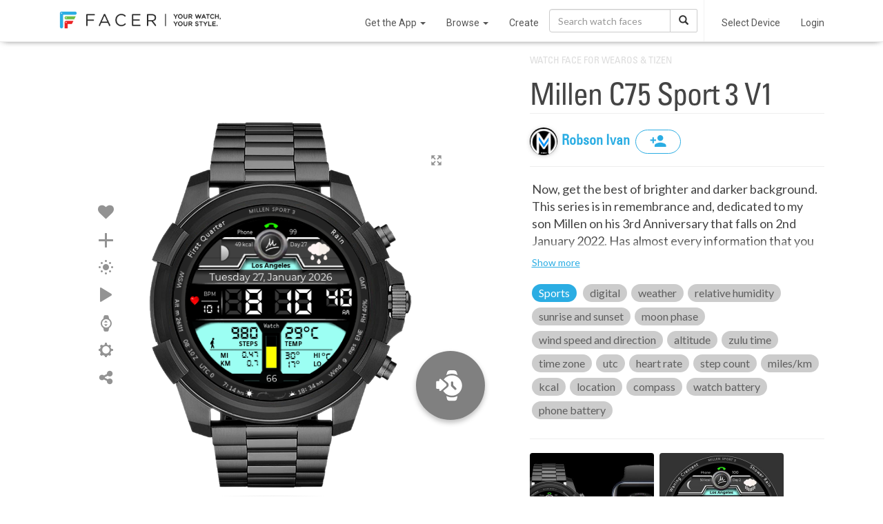

--- FILE ---
content_type: text/html; charset=utf-8
request_url: https://www.google.com/recaptcha/api2/anchor?ar=1&k=6LeY4IEfAAAAAJi2wS3bMhnS5GlPzFjQQlNeILhi&co=aHR0cHM6Ly93d3cuZmFjZXIuaW86NDQz&hl=en&v=N67nZn4AqZkNcbeMu4prBgzg&size=invisible&anchor-ms=20000&execute-ms=30000&cb=v3obffilw28j
body_size: 48493
content:
<!DOCTYPE HTML><html dir="ltr" lang="en"><head><meta http-equiv="Content-Type" content="text/html; charset=UTF-8">
<meta http-equiv="X-UA-Compatible" content="IE=edge">
<title>reCAPTCHA</title>
<style type="text/css">
/* cyrillic-ext */
@font-face {
  font-family: 'Roboto';
  font-style: normal;
  font-weight: 400;
  font-stretch: 100%;
  src: url(//fonts.gstatic.com/s/roboto/v48/KFO7CnqEu92Fr1ME7kSn66aGLdTylUAMa3GUBHMdazTgWw.woff2) format('woff2');
  unicode-range: U+0460-052F, U+1C80-1C8A, U+20B4, U+2DE0-2DFF, U+A640-A69F, U+FE2E-FE2F;
}
/* cyrillic */
@font-face {
  font-family: 'Roboto';
  font-style: normal;
  font-weight: 400;
  font-stretch: 100%;
  src: url(//fonts.gstatic.com/s/roboto/v48/KFO7CnqEu92Fr1ME7kSn66aGLdTylUAMa3iUBHMdazTgWw.woff2) format('woff2');
  unicode-range: U+0301, U+0400-045F, U+0490-0491, U+04B0-04B1, U+2116;
}
/* greek-ext */
@font-face {
  font-family: 'Roboto';
  font-style: normal;
  font-weight: 400;
  font-stretch: 100%;
  src: url(//fonts.gstatic.com/s/roboto/v48/KFO7CnqEu92Fr1ME7kSn66aGLdTylUAMa3CUBHMdazTgWw.woff2) format('woff2');
  unicode-range: U+1F00-1FFF;
}
/* greek */
@font-face {
  font-family: 'Roboto';
  font-style: normal;
  font-weight: 400;
  font-stretch: 100%;
  src: url(//fonts.gstatic.com/s/roboto/v48/KFO7CnqEu92Fr1ME7kSn66aGLdTylUAMa3-UBHMdazTgWw.woff2) format('woff2');
  unicode-range: U+0370-0377, U+037A-037F, U+0384-038A, U+038C, U+038E-03A1, U+03A3-03FF;
}
/* math */
@font-face {
  font-family: 'Roboto';
  font-style: normal;
  font-weight: 400;
  font-stretch: 100%;
  src: url(//fonts.gstatic.com/s/roboto/v48/KFO7CnqEu92Fr1ME7kSn66aGLdTylUAMawCUBHMdazTgWw.woff2) format('woff2');
  unicode-range: U+0302-0303, U+0305, U+0307-0308, U+0310, U+0312, U+0315, U+031A, U+0326-0327, U+032C, U+032F-0330, U+0332-0333, U+0338, U+033A, U+0346, U+034D, U+0391-03A1, U+03A3-03A9, U+03B1-03C9, U+03D1, U+03D5-03D6, U+03F0-03F1, U+03F4-03F5, U+2016-2017, U+2034-2038, U+203C, U+2040, U+2043, U+2047, U+2050, U+2057, U+205F, U+2070-2071, U+2074-208E, U+2090-209C, U+20D0-20DC, U+20E1, U+20E5-20EF, U+2100-2112, U+2114-2115, U+2117-2121, U+2123-214F, U+2190, U+2192, U+2194-21AE, U+21B0-21E5, U+21F1-21F2, U+21F4-2211, U+2213-2214, U+2216-22FF, U+2308-230B, U+2310, U+2319, U+231C-2321, U+2336-237A, U+237C, U+2395, U+239B-23B7, U+23D0, U+23DC-23E1, U+2474-2475, U+25AF, U+25B3, U+25B7, U+25BD, U+25C1, U+25CA, U+25CC, U+25FB, U+266D-266F, U+27C0-27FF, U+2900-2AFF, U+2B0E-2B11, U+2B30-2B4C, U+2BFE, U+3030, U+FF5B, U+FF5D, U+1D400-1D7FF, U+1EE00-1EEFF;
}
/* symbols */
@font-face {
  font-family: 'Roboto';
  font-style: normal;
  font-weight: 400;
  font-stretch: 100%;
  src: url(//fonts.gstatic.com/s/roboto/v48/KFO7CnqEu92Fr1ME7kSn66aGLdTylUAMaxKUBHMdazTgWw.woff2) format('woff2');
  unicode-range: U+0001-000C, U+000E-001F, U+007F-009F, U+20DD-20E0, U+20E2-20E4, U+2150-218F, U+2190, U+2192, U+2194-2199, U+21AF, U+21E6-21F0, U+21F3, U+2218-2219, U+2299, U+22C4-22C6, U+2300-243F, U+2440-244A, U+2460-24FF, U+25A0-27BF, U+2800-28FF, U+2921-2922, U+2981, U+29BF, U+29EB, U+2B00-2BFF, U+4DC0-4DFF, U+FFF9-FFFB, U+10140-1018E, U+10190-1019C, U+101A0, U+101D0-101FD, U+102E0-102FB, U+10E60-10E7E, U+1D2C0-1D2D3, U+1D2E0-1D37F, U+1F000-1F0FF, U+1F100-1F1AD, U+1F1E6-1F1FF, U+1F30D-1F30F, U+1F315, U+1F31C, U+1F31E, U+1F320-1F32C, U+1F336, U+1F378, U+1F37D, U+1F382, U+1F393-1F39F, U+1F3A7-1F3A8, U+1F3AC-1F3AF, U+1F3C2, U+1F3C4-1F3C6, U+1F3CA-1F3CE, U+1F3D4-1F3E0, U+1F3ED, U+1F3F1-1F3F3, U+1F3F5-1F3F7, U+1F408, U+1F415, U+1F41F, U+1F426, U+1F43F, U+1F441-1F442, U+1F444, U+1F446-1F449, U+1F44C-1F44E, U+1F453, U+1F46A, U+1F47D, U+1F4A3, U+1F4B0, U+1F4B3, U+1F4B9, U+1F4BB, U+1F4BF, U+1F4C8-1F4CB, U+1F4D6, U+1F4DA, U+1F4DF, U+1F4E3-1F4E6, U+1F4EA-1F4ED, U+1F4F7, U+1F4F9-1F4FB, U+1F4FD-1F4FE, U+1F503, U+1F507-1F50B, U+1F50D, U+1F512-1F513, U+1F53E-1F54A, U+1F54F-1F5FA, U+1F610, U+1F650-1F67F, U+1F687, U+1F68D, U+1F691, U+1F694, U+1F698, U+1F6AD, U+1F6B2, U+1F6B9-1F6BA, U+1F6BC, U+1F6C6-1F6CF, U+1F6D3-1F6D7, U+1F6E0-1F6EA, U+1F6F0-1F6F3, U+1F6F7-1F6FC, U+1F700-1F7FF, U+1F800-1F80B, U+1F810-1F847, U+1F850-1F859, U+1F860-1F887, U+1F890-1F8AD, U+1F8B0-1F8BB, U+1F8C0-1F8C1, U+1F900-1F90B, U+1F93B, U+1F946, U+1F984, U+1F996, U+1F9E9, U+1FA00-1FA6F, U+1FA70-1FA7C, U+1FA80-1FA89, U+1FA8F-1FAC6, U+1FACE-1FADC, U+1FADF-1FAE9, U+1FAF0-1FAF8, U+1FB00-1FBFF;
}
/* vietnamese */
@font-face {
  font-family: 'Roboto';
  font-style: normal;
  font-weight: 400;
  font-stretch: 100%;
  src: url(//fonts.gstatic.com/s/roboto/v48/KFO7CnqEu92Fr1ME7kSn66aGLdTylUAMa3OUBHMdazTgWw.woff2) format('woff2');
  unicode-range: U+0102-0103, U+0110-0111, U+0128-0129, U+0168-0169, U+01A0-01A1, U+01AF-01B0, U+0300-0301, U+0303-0304, U+0308-0309, U+0323, U+0329, U+1EA0-1EF9, U+20AB;
}
/* latin-ext */
@font-face {
  font-family: 'Roboto';
  font-style: normal;
  font-weight: 400;
  font-stretch: 100%;
  src: url(//fonts.gstatic.com/s/roboto/v48/KFO7CnqEu92Fr1ME7kSn66aGLdTylUAMa3KUBHMdazTgWw.woff2) format('woff2');
  unicode-range: U+0100-02BA, U+02BD-02C5, U+02C7-02CC, U+02CE-02D7, U+02DD-02FF, U+0304, U+0308, U+0329, U+1D00-1DBF, U+1E00-1E9F, U+1EF2-1EFF, U+2020, U+20A0-20AB, U+20AD-20C0, U+2113, U+2C60-2C7F, U+A720-A7FF;
}
/* latin */
@font-face {
  font-family: 'Roboto';
  font-style: normal;
  font-weight: 400;
  font-stretch: 100%;
  src: url(//fonts.gstatic.com/s/roboto/v48/KFO7CnqEu92Fr1ME7kSn66aGLdTylUAMa3yUBHMdazQ.woff2) format('woff2');
  unicode-range: U+0000-00FF, U+0131, U+0152-0153, U+02BB-02BC, U+02C6, U+02DA, U+02DC, U+0304, U+0308, U+0329, U+2000-206F, U+20AC, U+2122, U+2191, U+2193, U+2212, U+2215, U+FEFF, U+FFFD;
}
/* cyrillic-ext */
@font-face {
  font-family: 'Roboto';
  font-style: normal;
  font-weight: 500;
  font-stretch: 100%;
  src: url(//fonts.gstatic.com/s/roboto/v48/KFO7CnqEu92Fr1ME7kSn66aGLdTylUAMa3GUBHMdazTgWw.woff2) format('woff2');
  unicode-range: U+0460-052F, U+1C80-1C8A, U+20B4, U+2DE0-2DFF, U+A640-A69F, U+FE2E-FE2F;
}
/* cyrillic */
@font-face {
  font-family: 'Roboto';
  font-style: normal;
  font-weight: 500;
  font-stretch: 100%;
  src: url(//fonts.gstatic.com/s/roboto/v48/KFO7CnqEu92Fr1ME7kSn66aGLdTylUAMa3iUBHMdazTgWw.woff2) format('woff2');
  unicode-range: U+0301, U+0400-045F, U+0490-0491, U+04B0-04B1, U+2116;
}
/* greek-ext */
@font-face {
  font-family: 'Roboto';
  font-style: normal;
  font-weight: 500;
  font-stretch: 100%;
  src: url(//fonts.gstatic.com/s/roboto/v48/KFO7CnqEu92Fr1ME7kSn66aGLdTylUAMa3CUBHMdazTgWw.woff2) format('woff2');
  unicode-range: U+1F00-1FFF;
}
/* greek */
@font-face {
  font-family: 'Roboto';
  font-style: normal;
  font-weight: 500;
  font-stretch: 100%;
  src: url(//fonts.gstatic.com/s/roboto/v48/KFO7CnqEu92Fr1ME7kSn66aGLdTylUAMa3-UBHMdazTgWw.woff2) format('woff2');
  unicode-range: U+0370-0377, U+037A-037F, U+0384-038A, U+038C, U+038E-03A1, U+03A3-03FF;
}
/* math */
@font-face {
  font-family: 'Roboto';
  font-style: normal;
  font-weight: 500;
  font-stretch: 100%;
  src: url(//fonts.gstatic.com/s/roboto/v48/KFO7CnqEu92Fr1ME7kSn66aGLdTylUAMawCUBHMdazTgWw.woff2) format('woff2');
  unicode-range: U+0302-0303, U+0305, U+0307-0308, U+0310, U+0312, U+0315, U+031A, U+0326-0327, U+032C, U+032F-0330, U+0332-0333, U+0338, U+033A, U+0346, U+034D, U+0391-03A1, U+03A3-03A9, U+03B1-03C9, U+03D1, U+03D5-03D6, U+03F0-03F1, U+03F4-03F5, U+2016-2017, U+2034-2038, U+203C, U+2040, U+2043, U+2047, U+2050, U+2057, U+205F, U+2070-2071, U+2074-208E, U+2090-209C, U+20D0-20DC, U+20E1, U+20E5-20EF, U+2100-2112, U+2114-2115, U+2117-2121, U+2123-214F, U+2190, U+2192, U+2194-21AE, U+21B0-21E5, U+21F1-21F2, U+21F4-2211, U+2213-2214, U+2216-22FF, U+2308-230B, U+2310, U+2319, U+231C-2321, U+2336-237A, U+237C, U+2395, U+239B-23B7, U+23D0, U+23DC-23E1, U+2474-2475, U+25AF, U+25B3, U+25B7, U+25BD, U+25C1, U+25CA, U+25CC, U+25FB, U+266D-266F, U+27C0-27FF, U+2900-2AFF, U+2B0E-2B11, U+2B30-2B4C, U+2BFE, U+3030, U+FF5B, U+FF5D, U+1D400-1D7FF, U+1EE00-1EEFF;
}
/* symbols */
@font-face {
  font-family: 'Roboto';
  font-style: normal;
  font-weight: 500;
  font-stretch: 100%;
  src: url(//fonts.gstatic.com/s/roboto/v48/KFO7CnqEu92Fr1ME7kSn66aGLdTylUAMaxKUBHMdazTgWw.woff2) format('woff2');
  unicode-range: U+0001-000C, U+000E-001F, U+007F-009F, U+20DD-20E0, U+20E2-20E4, U+2150-218F, U+2190, U+2192, U+2194-2199, U+21AF, U+21E6-21F0, U+21F3, U+2218-2219, U+2299, U+22C4-22C6, U+2300-243F, U+2440-244A, U+2460-24FF, U+25A0-27BF, U+2800-28FF, U+2921-2922, U+2981, U+29BF, U+29EB, U+2B00-2BFF, U+4DC0-4DFF, U+FFF9-FFFB, U+10140-1018E, U+10190-1019C, U+101A0, U+101D0-101FD, U+102E0-102FB, U+10E60-10E7E, U+1D2C0-1D2D3, U+1D2E0-1D37F, U+1F000-1F0FF, U+1F100-1F1AD, U+1F1E6-1F1FF, U+1F30D-1F30F, U+1F315, U+1F31C, U+1F31E, U+1F320-1F32C, U+1F336, U+1F378, U+1F37D, U+1F382, U+1F393-1F39F, U+1F3A7-1F3A8, U+1F3AC-1F3AF, U+1F3C2, U+1F3C4-1F3C6, U+1F3CA-1F3CE, U+1F3D4-1F3E0, U+1F3ED, U+1F3F1-1F3F3, U+1F3F5-1F3F7, U+1F408, U+1F415, U+1F41F, U+1F426, U+1F43F, U+1F441-1F442, U+1F444, U+1F446-1F449, U+1F44C-1F44E, U+1F453, U+1F46A, U+1F47D, U+1F4A3, U+1F4B0, U+1F4B3, U+1F4B9, U+1F4BB, U+1F4BF, U+1F4C8-1F4CB, U+1F4D6, U+1F4DA, U+1F4DF, U+1F4E3-1F4E6, U+1F4EA-1F4ED, U+1F4F7, U+1F4F9-1F4FB, U+1F4FD-1F4FE, U+1F503, U+1F507-1F50B, U+1F50D, U+1F512-1F513, U+1F53E-1F54A, U+1F54F-1F5FA, U+1F610, U+1F650-1F67F, U+1F687, U+1F68D, U+1F691, U+1F694, U+1F698, U+1F6AD, U+1F6B2, U+1F6B9-1F6BA, U+1F6BC, U+1F6C6-1F6CF, U+1F6D3-1F6D7, U+1F6E0-1F6EA, U+1F6F0-1F6F3, U+1F6F7-1F6FC, U+1F700-1F7FF, U+1F800-1F80B, U+1F810-1F847, U+1F850-1F859, U+1F860-1F887, U+1F890-1F8AD, U+1F8B0-1F8BB, U+1F8C0-1F8C1, U+1F900-1F90B, U+1F93B, U+1F946, U+1F984, U+1F996, U+1F9E9, U+1FA00-1FA6F, U+1FA70-1FA7C, U+1FA80-1FA89, U+1FA8F-1FAC6, U+1FACE-1FADC, U+1FADF-1FAE9, U+1FAF0-1FAF8, U+1FB00-1FBFF;
}
/* vietnamese */
@font-face {
  font-family: 'Roboto';
  font-style: normal;
  font-weight: 500;
  font-stretch: 100%;
  src: url(//fonts.gstatic.com/s/roboto/v48/KFO7CnqEu92Fr1ME7kSn66aGLdTylUAMa3OUBHMdazTgWw.woff2) format('woff2');
  unicode-range: U+0102-0103, U+0110-0111, U+0128-0129, U+0168-0169, U+01A0-01A1, U+01AF-01B0, U+0300-0301, U+0303-0304, U+0308-0309, U+0323, U+0329, U+1EA0-1EF9, U+20AB;
}
/* latin-ext */
@font-face {
  font-family: 'Roboto';
  font-style: normal;
  font-weight: 500;
  font-stretch: 100%;
  src: url(//fonts.gstatic.com/s/roboto/v48/KFO7CnqEu92Fr1ME7kSn66aGLdTylUAMa3KUBHMdazTgWw.woff2) format('woff2');
  unicode-range: U+0100-02BA, U+02BD-02C5, U+02C7-02CC, U+02CE-02D7, U+02DD-02FF, U+0304, U+0308, U+0329, U+1D00-1DBF, U+1E00-1E9F, U+1EF2-1EFF, U+2020, U+20A0-20AB, U+20AD-20C0, U+2113, U+2C60-2C7F, U+A720-A7FF;
}
/* latin */
@font-face {
  font-family: 'Roboto';
  font-style: normal;
  font-weight: 500;
  font-stretch: 100%;
  src: url(//fonts.gstatic.com/s/roboto/v48/KFO7CnqEu92Fr1ME7kSn66aGLdTylUAMa3yUBHMdazQ.woff2) format('woff2');
  unicode-range: U+0000-00FF, U+0131, U+0152-0153, U+02BB-02BC, U+02C6, U+02DA, U+02DC, U+0304, U+0308, U+0329, U+2000-206F, U+20AC, U+2122, U+2191, U+2193, U+2212, U+2215, U+FEFF, U+FFFD;
}
/* cyrillic-ext */
@font-face {
  font-family: 'Roboto';
  font-style: normal;
  font-weight: 900;
  font-stretch: 100%;
  src: url(//fonts.gstatic.com/s/roboto/v48/KFO7CnqEu92Fr1ME7kSn66aGLdTylUAMa3GUBHMdazTgWw.woff2) format('woff2');
  unicode-range: U+0460-052F, U+1C80-1C8A, U+20B4, U+2DE0-2DFF, U+A640-A69F, U+FE2E-FE2F;
}
/* cyrillic */
@font-face {
  font-family: 'Roboto';
  font-style: normal;
  font-weight: 900;
  font-stretch: 100%;
  src: url(//fonts.gstatic.com/s/roboto/v48/KFO7CnqEu92Fr1ME7kSn66aGLdTylUAMa3iUBHMdazTgWw.woff2) format('woff2');
  unicode-range: U+0301, U+0400-045F, U+0490-0491, U+04B0-04B1, U+2116;
}
/* greek-ext */
@font-face {
  font-family: 'Roboto';
  font-style: normal;
  font-weight: 900;
  font-stretch: 100%;
  src: url(//fonts.gstatic.com/s/roboto/v48/KFO7CnqEu92Fr1ME7kSn66aGLdTylUAMa3CUBHMdazTgWw.woff2) format('woff2');
  unicode-range: U+1F00-1FFF;
}
/* greek */
@font-face {
  font-family: 'Roboto';
  font-style: normal;
  font-weight: 900;
  font-stretch: 100%;
  src: url(//fonts.gstatic.com/s/roboto/v48/KFO7CnqEu92Fr1ME7kSn66aGLdTylUAMa3-UBHMdazTgWw.woff2) format('woff2');
  unicode-range: U+0370-0377, U+037A-037F, U+0384-038A, U+038C, U+038E-03A1, U+03A3-03FF;
}
/* math */
@font-face {
  font-family: 'Roboto';
  font-style: normal;
  font-weight: 900;
  font-stretch: 100%;
  src: url(//fonts.gstatic.com/s/roboto/v48/KFO7CnqEu92Fr1ME7kSn66aGLdTylUAMawCUBHMdazTgWw.woff2) format('woff2');
  unicode-range: U+0302-0303, U+0305, U+0307-0308, U+0310, U+0312, U+0315, U+031A, U+0326-0327, U+032C, U+032F-0330, U+0332-0333, U+0338, U+033A, U+0346, U+034D, U+0391-03A1, U+03A3-03A9, U+03B1-03C9, U+03D1, U+03D5-03D6, U+03F0-03F1, U+03F4-03F5, U+2016-2017, U+2034-2038, U+203C, U+2040, U+2043, U+2047, U+2050, U+2057, U+205F, U+2070-2071, U+2074-208E, U+2090-209C, U+20D0-20DC, U+20E1, U+20E5-20EF, U+2100-2112, U+2114-2115, U+2117-2121, U+2123-214F, U+2190, U+2192, U+2194-21AE, U+21B0-21E5, U+21F1-21F2, U+21F4-2211, U+2213-2214, U+2216-22FF, U+2308-230B, U+2310, U+2319, U+231C-2321, U+2336-237A, U+237C, U+2395, U+239B-23B7, U+23D0, U+23DC-23E1, U+2474-2475, U+25AF, U+25B3, U+25B7, U+25BD, U+25C1, U+25CA, U+25CC, U+25FB, U+266D-266F, U+27C0-27FF, U+2900-2AFF, U+2B0E-2B11, U+2B30-2B4C, U+2BFE, U+3030, U+FF5B, U+FF5D, U+1D400-1D7FF, U+1EE00-1EEFF;
}
/* symbols */
@font-face {
  font-family: 'Roboto';
  font-style: normal;
  font-weight: 900;
  font-stretch: 100%;
  src: url(//fonts.gstatic.com/s/roboto/v48/KFO7CnqEu92Fr1ME7kSn66aGLdTylUAMaxKUBHMdazTgWw.woff2) format('woff2');
  unicode-range: U+0001-000C, U+000E-001F, U+007F-009F, U+20DD-20E0, U+20E2-20E4, U+2150-218F, U+2190, U+2192, U+2194-2199, U+21AF, U+21E6-21F0, U+21F3, U+2218-2219, U+2299, U+22C4-22C6, U+2300-243F, U+2440-244A, U+2460-24FF, U+25A0-27BF, U+2800-28FF, U+2921-2922, U+2981, U+29BF, U+29EB, U+2B00-2BFF, U+4DC0-4DFF, U+FFF9-FFFB, U+10140-1018E, U+10190-1019C, U+101A0, U+101D0-101FD, U+102E0-102FB, U+10E60-10E7E, U+1D2C0-1D2D3, U+1D2E0-1D37F, U+1F000-1F0FF, U+1F100-1F1AD, U+1F1E6-1F1FF, U+1F30D-1F30F, U+1F315, U+1F31C, U+1F31E, U+1F320-1F32C, U+1F336, U+1F378, U+1F37D, U+1F382, U+1F393-1F39F, U+1F3A7-1F3A8, U+1F3AC-1F3AF, U+1F3C2, U+1F3C4-1F3C6, U+1F3CA-1F3CE, U+1F3D4-1F3E0, U+1F3ED, U+1F3F1-1F3F3, U+1F3F5-1F3F7, U+1F408, U+1F415, U+1F41F, U+1F426, U+1F43F, U+1F441-1F442, U+1F444, U+1F446-1F449, U+1F44C-1F44E, U+1F453, U+1F46A, U+1F47D, U+1F4A3, U+1F4B0, U+1F4B3, U+1F4B9, U+1F4BB, U+1F4BF, U+1F4C8-1F4CB, U+1F4D6, U+1F4DA, U+1F4DF, U+1F4E3-1F4E6, U+1F4EA-1F4ED, U+1F4F7, U+1F4F9-1F4FB, U+1F4FD-1F4FE, U+1F503, U+1F507-1F50B, U+1F50D, U+1F512-1F513, U+1F53E-1F54A, U+1F54F-1F5FA, U+1F610, U+1F650-1F67F, U+1F687, U+1F68D, U+1F691, U+1F694, U+1F698, U+1F6AD, U+1F6B2, U+1F6B9-1F6BA, U+1F6BC, U+1F6C6-1F6CF, U+1F6D3-1F6D7, U+1F6E0-1F6EA, U+1F6F0-1F6F3, U+1F6F7-1F6FC, U+1F700-1F7FF, U+1F800-1F80B, U+1F810-1F847, U+1F850-1F859, U+1F860-1F887, U+1F890-1F8AD, U+1F8B0-1F8BB, U+1F8C0-1F8C1, U+1F900-1F90B, U+1F93B, U+1F946, U+1F984, U+1F996, U+1F9E9, U+1FA00-1FA6F, U+1FA70-1FA7C, U+1FA80-1FA89, U+1FA8F-1FAC6, U+1FACE-1FADC, U+1FADF-1FAE9, U+1FAF0-1FAF8, U+1FB00-1FBFF;
}
/* vietnamese */
@font-face {
  font-family: 'Roboto';
  font-style: normal;
  font-weight: 900;
  font-stretch: 100%;
  src: url(//fonts.gstatic.com/s/roboto/v48/KFO7CnqEu92Fr1ME7kSn66aGLdTylUAMa3OUBHMdazTgWw.woff2) format('woff2');
  unicode-range: U+0102-0103, U+0110-0111, U+0128-0129, U+0168-0169, U+01A0-01A1, U+01AF-01B0, U+0300-0301, U+0303-0304, U+0308-0309, U+0323, U+0329, U+1EA0-1EF9, U+20AB;
}
/* latin-ext */
@font-face {
  font-family: 'Roboto';
  font-style: normal;
  font-weight: 900;
  font-stretch: 100%;
  src: url(//fonts.gstatic.com/s/roboto/v48/KFO7CnqEu92Fr1ME7kSn66aGLdTylUAMa3KUBHMdazTgWw.woff2) format('woff2');
  unicode-range: U+0100-02BA, U+02BD-02C5, U+02C7-02CC, U+02CE-02D7, U+02DD-02FF, U+0304, U+0308, U+0329, U+1D00-1DBF, U+1E00-1E9F, U+1EF2-1EFF, U+2020, U+20A0-20AB, U+20AD-20C0, U+2113, U+2C60-2C7F, U+A720-A7FF;
}
/* latin */
@font-face {
  font-family: 'Roboto';
  font-style: normal;
  font-weight: 900;
  font-stretch: 100%;
  src: url(//fonts.gstatic.com/s/roboto/v48/KFO7CnqEu92Fr1ME7kSn66aGLdTylUAMa3yUBHMdazQ.woff2) format('woff2');
  unicode-range: U+0000-00FF, U+0131, U+0152-0153, U+02BB-02BC, U+02C6, U+02DA, U+02DC, U+0304, U+0308, U+0329, U+2000-206F, U+20AC, U+2122, U+2191, U+2193, U+2212, U+2215, U+FEFF, U+FFFD;
}

</style>
<link rel="stylesheet" type="text/css" href="https://www.gstatic.com/recaptcha/releases/N67nZn4AqZkNcbeMu4prBgzg/styles__ltr.css">
<script nonce="CF_C9_z5N-CRPJAlGNtemw" type="text/javascript">window['__recaptcha_api'] = 'https://www.google.com/recaptcha/api2/';</script>
<script type="text/javascript" src="https://www.gstatic.com/recaptcha/releases/N67nZn4AqZkNcbeMu4prBgzg/recaptcha__en.js" nonce="CF_C9_z5N-CRPJAlGNtemw">
      
    </script></head>
<body><div id="rc-anchor-alert" class="rc-anchor-alert"></div>
<input type="hidden" id="recaptcha-token" value="[base64]">
<script type="text/javascript" nonce="CF_C9_z5N-CRPJAlGNtemw">
      recaptcha.anchor.Main.init("[\x22ainput\x22,[\x22bgdata\x22,\x22\x22,\[base64]/[base64]/MjU1Ong/[base64]/[base64]/[base64]/[base64]/[base64]/[base64]/[base64]/[base64]/[base64]/[base64]/[base64]/[base64]/[base64]/[base64]/[base64]\\u003d\x22,\[base64]\\u003d\\u003d\x22,\x22woXDm8Kjw6wLN2ldc3XCkMKCw6A2Z8O2KUPDtsKrTXjCscO5w7BMVsKJOcK8Y8KOHcKBwrRPwrfCqh4Lwp5Bw6vDkTREwrzCvl8NwrrDokdAFsOfwotqw6HDnl3Ctl8fwoTCicO/[base64]/wr/CqX19DMOaM8KNfEPCvmYcHFvDnk3Dr8OxwosDZMK/cMK9w49GCcKcL8Oew4vCrXfCrMOJw7QlasOrVTk/[base64]/YGoGUcK2woPDmsOyw5kBEiU9woJoXE3CtS7DusOYw67Cl8KzW8KvZhPDlE4Hwoorw5Z0wpvCgzfDqMOhbwHDp1zDrsKZwpvDuhbDtW/CtsO4wpBuKADCj1cswrhjw7Fkw5V8OsONASZUw6HCjMK1w6PCrSzCqQbCoGnCtGDCpRRfc8OWDVFmOcKMwobDnzM1w5HCpBbDpcKvEsKlIVbDh8Kow6zCsR/DlxYsw4LCiw0sZ1dDwppsDMO9EsK5w7bCkkPCg3TCu8KeVsKiGyBvFzcgw5rDjsKkw4TCokVqayvDizMON8OtLzdkeTTDp2DDqQwkwpIwwrI/aMKLwrBAw7ACwpY4U8KeUkcLNDfCpFzCtj0YYiN9TgTDjcKpw78Nw6LDscOTw5stwqHCn8KsMjxmwrnCoCTCg0pEScOIRMKLwpLCrMKfwq/CrcOOa37DrcORQk/DgRFSVVg+wqZEwow+w6fCj8KPwoPChMKlwpUqUTTDnWkuw5bChcOnTidJw69jw5FlwqXCisKWw6LDmMOxYwlPwpQUwpRqaSDCjMKNw5EPwodIwr95Wx3Ds8KKNDU5VgfCgMKvJMOQwobDtsO3W8KUw6khHsKOwqwiwo3Cr8K5cGBHwosRw7RQwoQ/w7jDlsKQS8KIwo9eUQPCo2IWw7gjRSsywpsVw5fDgcOLwpzDq8K9w4wHwq5tCmbDrcK6wofDjkLCscOVV8Kmw73Cs8KSUcKyOsOIcHDDoMOvWCjDr8KZJMOtXnvChcORQcO5w7tmdcKow7/Ch11Wwr8FeBUSwrXDhlvDv8O/w6LDrsK/GRtZw5bDlsOewq/[base64]/DlGIYLE5WSyPCvm7DjjIkwoY/FXTCkjbDgWxzB8OOw5TCt1TDt8Oxak9Gw4hHc01Vw47DrcOMw5hnwoMNw7VpwrDDkz43TnzCp2cCMsKxN8KzwpvDoBXCoBjCjgwaesKewohmDhDCtMOUwrDClgDCr8O8w7HDoVlDCA7DiDzDt8KNwoVYw6TCg1FDwp7Diko9w4bDq0YSBcKYSMKLD8OFwrB/w5zCo8OhPkjClBzDtWDDjGfCt0PCh33Cq1TDqMKyHcKMJcOGIsKrcmPCv1BswpvCmm8IOHoeNl3DgmDCqy/[base64]/CsSVDwrNWfsOrcsKVwrpdw598R8OhSMKCasO/MsKiw4QkL03Ci1XDvcONwrnDt8ONRcKLw6DDocKrw7pREcKXFMOkw4UuwrJdw6Z4wo4jwpTDgsKqwoLCj2cjHcKUIsKhw40TwrHCpsK+w5oZcQtkw4jDmmtYBVvComYHE8KDw5YSwp/CmBIvwqHDoiPDkMOcwonDqsOww57CvMK5wqhNX8KpCzHCpsOANcKJecKewpIPw4DDuFIkwrXDqVt4w4TDlllkekrDtG3CqMKpwoTDkcO1w4duFyF2w4XCosK6QsK3w4FCwp/CnsOxw7nCt8KHN8O/w4jCuGwPw7w2Viwvw4QhBsOcQyQOw445wpvDrVU3w4fDmsOXPyl9aSvDsnbCpMOxwo7CgMOzwrtFHBZxwo/Duz3Ct8KLV0ViwqjCssKOw5UVH1s+w6LDqkTCocKuwoxrZsKaQcKmwpjDgWnDvsOjwrdawpodAcOYw74+dcKQw6PCicKzwqvCnmTCgMOBw5kRwp4TwplKe8OFwoxZwrPClgRjAkbDjsOvw7gjfxERw4bDvDDCqcK5wp0Aw6PDtC/Cni0/[base64]/CqMO8wpvDlxEvM8Oowodbwrojwq0TOQNre006w7/DkUQBJ8OSw7Nhwok8w6/[base64]/[base64]/CuwfDr2LChMKTdcOaw7PCpsOUU8ONXmjCosOGwrJXw5Q2X8KmwqfDgAXDqsKUQCwOwoYfwo/DjBTDtADDpCpawq1iAT3Cm8O7wrTDtMKYY8OYwpjCnnnDkGdZPjTDvws7Nk9+wpjCvMKAK8K0wqoiw5zCqkLCgMOEN2/[base64]/DkMOZw4zDkMOfSDvDpMK2MMOOcMK8H2PDtgjDnsOAwoTCn8Obw4s/wqDDl8O7w4nCjcO5GFY4EcKpwq8bw4jCnVYifE/[base64]/[base64]/DmcOvw5zDtT1gbcKkUAbDk8KOw7cAw7nCpsONP8KEfjPDtifCo0dLw4jCosKGw75jD0orFMOOOmTDqsO0wqrDnSdvJsO1EyTDkCoYw7nCsMKEMhbDoXEGw5XCqCPDhzFLLRLCrQM0RBkVE8OXwrbDvB3CjMONUUEcwoN7wrzDohZeHsKZIB3Duioow4zCs1Q/QsOLw57Chj9+dRPCk8KyVRErIgXCok5Rwr1Iw44SIQZew7N6AMOaUcO8ITYYU1NJw4HCocKJUUrCuwQEVHfCu2U7HMO/UMKVwpNIX0c1w4UDwp/[base64]/[base64]/CscO1wqEJw5bCgRjCnsKkCsOlw7XCi8OBAQXCpD7DhMKww68zKBdEw5k4wpksw6zCr2fCrAp2P8KDbDANw7bCpA/[base64]/[base64]/Ci1kARMOPWFsEAxTClW3CqMKyFm4wwr/DmCdSwoRKABzDhiRWwrfDoiXCiFFnRUFLwq7CpkB/WcORwr0Lw4jDrCILwr3Chg9wNcO9dsK5IsObCsOzanjDrAtcw6nCn2fDmQ1SGMKhw6svw4/DgcOJR8KLA0XDv8O2TcKgUcKkw7DDo8KiMgxTacOuw6vCl3nCiDgqwqY0VsKSwqjCtcK/IwFdKsOLw6vCrWhWA8Oyw6/[base64]/CgMOBwo1Uwrlkw59Zw7vClmfCrGPCjyjDtTjDhsObCMO1wq/CsMK1wobDmsOTwq3DthcDA8OeVUnDgxExw7fCkm1uw7V7JX7Ckj3Cp1nCoMOuUMOEMMOkUMOMahhWB3IqwpQjEMKHw4XCp30gw6UZw4zDh8OOWMKww7Bsw5rDhD3CliYdIwzDrQ/[base64]/SB05F8O5wrjCn8ObVcOPZXMwHW3Cq8O3ZcOdKcKuwpg3UcOUwpNDQcO9wqkYaVgXGFJZVkAwFcO0N3fDrHHDtDJNwr9fw4TDl8OpUhxuw7hEIcOswq/Ct8KCw6TDksOcw7fDlcOWE8O4wqkqwrPCoFLDiMOaYMKLAsOPa13DgGVvwqAaRcOCwq/Cu0BjwrwEbMOvCDDDlcOAw6xswq3CikkUw4TDogBmw5jDlWEuwr05wro9HGvDkcOSJMOwwpMmwqHCm8O/w6LChk/[base64]/[base64]/[base64]/CmsO9T1opw4LCuEgpA8K8w7nCi8Odw7IQRGHCgcK2d8ODHnnDpivDkxbCr8KYTj/ChCvDsRHDlMORw5fCl08aUUc2SXEDUMKhO8Otw7jCvzjDnGkbwpvDimkZY33DuV7Cj8OZw7PDgzUuYMO8w60Ww6tjw7/DqMKGw4ZATsOoIjRlwrZgw5zCr8KSeCw3Gy4aw6N7wpACw4LCp2LCt8K2wq0XP8KSwqfCh1fDljfDnsKQXDTDlRg0GRrCgcKEW3J8VAHDtMKATjlKFMOOwqdZCMOMw6vCjw3DtxV/w7VnBEdgw44DclXDlFLCiQTDm8ONw4vCvCMGJVrCnHE+w43Cp8KwSEx3HGHDhBUTdMKUwpjCq3jCsEXCrcOGwrXCqHXCmx7CkcK3wovCosK8YcKiwrVuDksce0XCm17CtkZSw4PDgsOmRQYfScO1w5bDpV/CrnN1wqLDrjBYXsKnXnLCvR3CuMKkA8OgITnDr8OpWsKdH8KDwoPDsg4kWgrDnThqwpNRw5vCsMOWYsOiP8KrHcOow7bDicOzwpxWw60rw4HCuUzCrRRKYFFLwpkZw5HClU5/SFttXQdew7YuKEcOFMOjwr7DnijCmCAjL8OOw7x9w6Emwq/Dj8O7wrE9OXDDucK0DWXCo2olwr16wq/CqcKde8KBw4h2wq/Cr1lGIMO8w4HDvUTDjwDDu8Kbw5tUwpVhJVdZwqTDjMK0w5nCjkApworDn8KIwoF8cn9ywojCuBPCkjNJw57Cj1/DtB8Cw4zDi17DkHgVw6/DvAHCgsOsc8OWWMK0wrjDjx/CkcO5HcO+Ul10wq/[base64]/IA8sw7rDhMOFTWjDvMKqwopiVMODw6UxwqfCqhTCocK7YB13BnA+fsKZWUpSw5LClT/[base64]/[base64]/eMO7I2RVVzfCmMKew6fDjcKBwqVpw6MmwoJhZ2/Di2HClcOdUz9BwoZ4d8O9XsKSwocCaMKcwqogwot/Al4Xw646wowzVMOHM0nCtjXCqCNaw4rDscKzwqXCn8Kfw6PDmirCn0TDu8ObaMKQw4bCm8KXHsK+w6jDixdawqoZHcKkw70rwrtKwqTCq8KBMMKGw7hEwqUdAgXDkcO5wpLDkDxdw43DgcK/TcKLwpghw53DuUPDvcKsw6/CvMKwByfDoHvDvcOCw6I/wojDvMKYwqBPw5cPDGfDvUzCqF/Co8O0PcKyw7AHdxXCrMOlwq9UBjfDvsKQw6nDuB/[base64]/CgsOBw6ZDJj5mwoLCvcOhYho4H0jDisOSw43DlTxCbsKpwr3DrMK7wrDCq8KoGT7DmV7DoMOlPsO6w4tiUW95aTHCuBlmw7XDnylNfsOVw4/Ct8OMWA0nwoAewpHDpQjDrlIXwrI4HcOkaiciw73Cj1jDjgRgczvCvwIyCsOyaMOZwp3Dq0YSwr5WfsOmw6LCkcKmO8Kuw6zDusO9w7RJw50/[base64]/[base64]/H2IywqzDvMOqZxbCkcKgw4ddw54RSMKJa8KPPcKSw5sNZMOYw4grw7rDml4OUBx5UsO5w6tEbcOkSTp/M2QID8KcScOfw7IUw5cJw5BMR8Oxa8K+ZsOyfXnCihUdw5Zqw53CnsKqaS0UbcKDwo1rCUvCtS3CvDbDmWNLBnTDryw5f8KUEcKBewjClsKFwofCs0fDn8OQwqdUbDEMwq9uw6bDvHdpw4/Ch2hUIGfDtcOeHWMaw5dbwqVmw7nCqiRGwoPDksKPHgpDPQ1hw5QBwrPDvyBuQsOQV30xw7PCgMKVW8OJACLCnMO/P8OPwoHCt8KbDm9oeUo0wobCoBNNwq/[base64]/Dn0Ufw6JZCCMXEsOcw6/DiCkkPU/Cgk/Cp8OsZMODw5bDo8OXFhYQERB0cCTDi2jDrG3DhAZDw5pZw4gtw69dSVgCIcKtdh17w6lYPy/CjMKiK0PChMOxZcOrR8OiwpTCgsKcw4UMw4hQw68vdcO1LMKKw6PDt8KLwq85HMKGwqxAwqDDm8K/[base64]/FjjDqcO9bMK+VhBlw6/DkRjDiEvCgMKbw7XDhMOmQ2BxfcO3wrtOVhJ5wqDDpx0zUsKIw7nCksKHN3LCthVNRjnCnCzDsMKJwo/CsSbCpMKHw6zDokXChmHDtUlyHMOPLmtjBGHDrQliXUg0wqvClcOyLk1KeirCn8OBwoEtCgkdWgHCmcORwpzDjcKyw5nCoFbCosOPw4PDiUl5woTDh8OvwrTCpsKofmPDhsKWwqJEw6YbwrTDnsOiw4FZw4JeC1ZpOsOsRy/DlQDCoMOeCsK5GMK3w4jDv8OHI8O0wox0BMOwSm/[base64]/DmjVxJTHCizjChl9qK3nDpQzDjFvDqxjDmQsDJAhcNEfDqRwuPU8Uw51GQcOpWw4HbwfDkUxkw7l3GcO8McOUVXYwR8Kfwp/Csk42d8OTcMO0YcOQw4kaw7gRw5jCs2MIwrdbwo/[base64]/DucKPw71lOcOlKRQLw509RcOiw7zDpyAyworDl2EPwpgowpnDnsOBwpTCl8KEw77DgGhOwofCkzIzdCvCmcKrwoUDEkZ/HlHCjx3ClHV8wpRYwqDDlXEJw4fCthvDlFDCpMKfaCDDlX7DvzgfbDXCgcOzaHZzwqXDn2XDhRfDiGpnw4HDncO3wqHDhzpUw6U1fsOpKMO3w7/CgcOoTsKtbMOCwpDDjMKRccOgLcOsK8OtwonCpMOMw5gQwq/DmTx5w4ZMwroGw4orwozDnDjDnATDqsOkwo/Cgm07wr3Dv8OyGWZjwq3Dm2PClCXDv2HDqHJgwqEQw6kpw7AuNAZkHGBeG8OvQMO/woQNw6XCi3Z2NBkvw57DsMOUNsOGHGkhwqLDlcK3woPDgcOVwqMJw7/CgsK2d8Ojw4PCq8Ohay8jw6PCjmDCvhPCoUPClSPCrDHCrX4LQ00rwpVLwrbDs05CwonCnMOywobDhcObwqA7wp40FMOBwrpwNkIJw5l5HMOHwqF6w7MwW3hZw4RXJhDDocOPZD9+wpjCo3HCo8OBwp/[base64]/[base64]/[base64]/Ck0ECw40WZmfClCx1ZsKZw5ZVw4bDhsKRYyghBsOSV8OdwpXDnsKbw6TCgsOvNQLDo8OXbMKlw4HDnDfCnsKNL0lOwoE0wr7DicKsw7wjL8KLaUvDpMKhw5PCj3XDgcOCbcKUw74CISEmUl1MMy0EwrPDl8K8Al9pw7zClTsOwocxW8Kvw5/[base64]/wqE8CsORKWl5w4NdZMKowoEgHcK+w5AuwqvCvGvCncOCM8OTUcKdQsKXfMKcd8OiwpkYJCHDpV/DrwAxwrhqwq05JAo9EcKFGsOEF8OPbcOhUsORwo/CvVbCt8KGwpkSVcOOGMK+wrIHCsK/asO4wrXDtzcwwr0wSWnDu8OQOsOnTcOjwoZhw5PCkcOlIShIWsKiDcOGJcKrLAsnKcK5w6bCuFXDqMK4wrNxN8KEOA5rU8KVwpTCgMOGEcOew6EUVMOvw4BYI0fClGfCicOmwoJkH8Knw7k/AAsOwo8XNsOzN8ODw6sXacKWMi8Pwp/ChsKFwrtww7/DnsK1AhPCtmDCqloQJMKUwroqwqrCtAw1dHh1G1Q/[base64]/[base64]/[base64]/[base64]/[base64]/CrmhswrF5wo4rw63CjMKtwonCi8K0f8KWHkPDs3fDmAMuAcKwTMKgUQExw6nDqwBzUcK1w6tBwpwpwqdDwp0Kw5fDgsOBcsKBaMO8Y0ZCwrZ6w6kOw6fDkUouMU3DmGc/MmxJw59eEBxzwqpmel7Dg8KPKxQyNmYrwq3Cmx8VZMKwwq9Vw7/DqcO+ShBUw4/DlGdOw7sgRw7Cm00zEcO/w49nw4jCmcOgc8OqPQ3Dpip+wpnDtsKjR197w6HCsm4vw6jCuELDtcK+wqwMY8KhwqdcTcOONhbCqR1xwocKw5ULwrfCqhrDvsKsHnnDrhjDoALDsgfCgkJawp9/dVbCpGjDvWdSGMOTw67Cq8KHJ1jCuVM6w7LDhMOvwpRdNC/DgMKkQsKtfMOswqt8HR/CssKLTDTDv8KnK3hdasOdw5XCnBnCu8Ocw5XCogvCpTYnw5HDssK6QsKcw7zCjsKGw5XCt0bDgSI+P8OWHzbCpljDu1VcGMK5JgsDw5ZqSQVdGsKGwqnClcKyIsKvw6vDsQc/w657w7/CkzXCqcKZwpxww43CuCHDo0LCi3RQQsK9OEzCklPDlxPCsMKpw610w6DDgsOtJHzCsz14w5EfZcOEKBXDvBUgGDbDr8O3AFpgwo94w7dLwqYKwqxEb8O1OcKZw6xAwrp/MMOyL8Ohwr9Iw6bCpnoCwppxwo3DscKCw5LCqEtNw4jCr8OOCcK8w4fCqMObw4YBSjsZEsOXUMOHDBYDwqYzIcONw7LDmz81OwPCtcOiwowiMsKgdEPCs8KPL0Zrw65qw4fDkmnCg1dNVQ/CicK4IMKewrAuUSdxMAEma8KKw6ZOOcObFsKcRDxMw4bDlcKLw7QZFH7CgxbCnMKtEBF3RcKsORXCgl3CnWNwUx1ow6zCp8KLwrzCsVrCq8OBwqIoB8K/w4PCmGjCvcKSc8Kpw6MdPsK/wpbDugDDmgLDicK0worCnUbDnMOvesK7w7LCs3NrAcKewps8dcOOUmpzZsK3w7otwop0w6fDrVcvwrTDuydjR3c7LMKFHAodFgrCuWBCdBJSPi8wTxPDoB/[base64]/CnsK7woJQwqBRwrwcwp5zbsODdybCj8OXeUIKIsKFw4oFUVEAwpxzwrzDojJwccOAw7Ejw7tUasOJR8KnwoLCg8KhZn3Dpx/CnlzDq8OhLcKsw4MgESTDszvCosObw4fClcKPw6DCq0HCrsOJwovDisOxwrTDscOIPsKKOmQ8MCHCjcO4w57DrzZTRQ9+AcKfOwY6w6zDkXjDlcKEwrXDn8Onw7nDpjDDiRwGw6DCjx/ClV4sw7bCtcKYU8OKw5fDrcOyw5AIw5Vzw4zDi1Qgw4kBw4pRYcKUwrvDq8OnPsK3wpDCj0nCuMKtwo7CjcOvdXHCiMO/[base64]/[base64]/wr1FcCnChMKmw4ZtwoFjAcObw4XDnyAhwqfDvXfCmxAMCWkFwrtTY8KDHsKew7kNw6wOB8KQw7HCsE3CkSjCtcOZw7jCuMOBUiTDjArCiy5zwrEswp5YOiYOwoLDnMK7DF9xUMOnw6E1HGMjwoZ7PyzCqXpuXcORwqs+wrl9BcOla8K/ek0ow7DCv1xIFy8ZRcOhwqMhLMKaw4bCuQR7wozCjcOuw5V0w7t9wozClsKFw4bCmMODMDHCpsK6w5sZwrZjwoYiwrcqOMOONMO3w4wWwpFCNhjCsD/CssK8UcOxbBIdwqUWZMOdTTzCohQjbcO4Y8KBVMKLfcOcw5/DtcOjw4vClsKlPsO1V8OKw5HCi3E4wqrDvyvDtMK5b2/ChUgnC8OiVsOkwpPCuDcuXsKzJ8O1wrJQVsOUVAFpfwTCiy4lwrPDj8KZw5JMwqoePFpPIBHDhk/CvMKdw4QgfkgZwqrDqTHDkFlMRSQZf8OTwp1IST9OG8Omw4PCk8OXS8KKw5RWJ3UlIcOzw4MrOMKjw5TDscOQCsOBdi9YworCkWzDrsOLEibCocOLSDJyw7jDhCLDqBjCsyAPwoU2w50Cw5E1w6fChj7CvjPCkAVRw71iw5Yhw6fDu8K4w7PCt8O/GFDDg8OwdjcGw41YwpZ4wq9Nw6UTL15nw5PCiMOhw7DCisKVwr9nKXhIwpEAZm/CpsKlw7LCqcKfw78Bw5lLXE1aI3R7bXgKw4hkwo7Cr8KkwqTCnkzDrMKGw6vDukFDw5sxwpRWw6vCiwbDicORwrnCjMOmw63DojAjc8O5c8Kbw4UKYMKfwr/CiMOVIMOkF8K4wqzDmyQhwq5qw5fDocKtEMKrCFfCicO3woFvw4jCh8OOwoTDpCVHwrfCjcKjw4oxwpHDhXU1wrItXMONw7/[base64]/Cg8OUwoHCmmrDiMKXFcOoAsOnw4UkVTwxw51jw6kZcRrDkk/CoWnDky/ClCbChcKlCsObwogwwpzCgR3DqcKsw65gwoTCusO0E2ZySsKaFMKEw51ewp43w6JlMXHCkkLDjsOuQF/CucOuJxZDw79uNcOrw4Bxwo1tUFNLw6TDmVTCoibDn8OjQcOXB0DDsg9OYsKCw4rDssOlwozCvBVneRvDjUDDiMOFw6fDjyvCjgTCj8KFZCvDrnbDo1nDsDrDgmbDmMKawqw2U8K/[base64]/ClMOkIBrCicO1wpczJ8KHw5DDg8OIw5/CrcKfUMO0wrtUw40rw6bCjcKGwo/Cu8KOw7LDucOTw4jCpVhwLyzCosOmAsKHPVVnwqBXwpPCuMK/w6vDpzPCsMKdwq7CnStEM0EpBVPCmW/Dq8Ofw6VEwq0GAcKxwrLCncO2w6kJw5d9w6AjwoJ6wp5mK8K6JMO9CMO2fcKXw4EpPMKTTMOYwqvDi3HClMO1DC3Ct8K1wog6wp54UhRZXynCmzlzw5/DusOXPwJywqzCniHCrSkDeMKjZW1NZCUUPcKBQWlJY8KGNsKEcnrDrcOrcEfDnMK5wrRDW0rDoMKkwpTDjxLDr0XDpisNwqLCkcO3J8OAWsO/WnnDosKMQsOVwqDDgRLDuGgZwo/CuMKewpjCvjbDnVrDqMOSJcOBK3YWH8Kpw6fDp8KHwpUTw47DvsOyVMOHw6xwwqMYcgHDuMKxwos3eyo1w4N5NwDDqB3CpALCqTZUw6AYDsKAwrjDoQRVw7xaDVvCsizCmcKGQG11w6ZQaMKzwqRpasKHw6lPEUPDoBfDh0Fdw6rDhcKYw7Z/w4FrB1/DksO4w57DrxRowovCln/DosOvOVpPw51vcsO/w6F1EcODWsKvVMKPw7PCpMKrwpEfI8KCw5shCl/CuwQLJlfDuQMPS8K4AsOKFjM0w4p3wpPDrcODa8Orw4/Dj8OoR8O0NcOQUMKhwqvDuEDDpxQlfh9mwr/[base64]/G8Kfwq3CtDcFTsK9w75PDcK6asKGw5R0w6A4woQswprDmVbCo8OVXsKgKsOuMAXDvMKIwpBzAjHDvzRUwpAXw4DDgCwHw5YKHFBcVx7CkhQsWMKvCMKuwrVRXcK6w6zDg8O7woU2HynCpsKKwovCicK2W8KGBi94PkELwoYlw7sKw4t8wrDCmjzDpsK/w582wrRYXcOIEy3CtDR0wpbCvsOgwp/[base64]/w53CicKUw791Pi/[base64]/CoDtpOzRtw4wiw5ACI8O2bjpES8Kac1bDpRI+IMO+w4cvw6TCk8OQdcKGw4DDkMKgwqxgG2jCpcK6w7bDuWnCoCdbw5AOw7kxw7LCkXrDssOAAsK0w7cZC8KacsK4wodZAMKYw49vw7TDj8KFw4bDqh3Cplp/LcOUw68mfT3CksKMVsK3X8OZdxQSK3HCssO5SCQQYsOJU8Ovw4R1KErDqGQ2CTpow5tsw6M/UcKyUsOJw5DDhi/Cmh5dXG3DgBbDucK9R8KdXxk7w6A5YBnCvWh8wosSw5jDscK6F2zCqEPDrcOUUsOWQsOlw6I6AsO0esK0f07CuTJHHsKRwprCi3FLw43Dl8OOK8K+esK7Qnldw6svw6tvw5dYOws8Jn7CrQbDj8OhACpGw5rCrcK/w7PCg0tawpM/wpnDgQzDiS8Awp7CucOIC8OlPMKww5lrK8OtwpIQwqbCgcKodD80e8O2JcOmw4zDiVk+w74bwo/Cm3zDqUBtW8KJw79lwr0wRXbDvcO6XGrDiWAWSMOcFDrDji3CtWfDs1tXHMKgD8KswrHDlsKBw5rDvMKMY8KEw7PCsEjDjWnDpQBXwplfw6NNwotWCMKqw5PCgcOkXMKuwo/CuXPDiMOsUsKYwojCosKswoPCj8KkwqAJwogyw6UkdwTCnVHDv3QHDMKNQsKKPMKEwrjDi1l5w54TbzLCpQsDw5UwLBnDmsKtwp7DosKCwrTDuxBfw4XCssOKIcOkw7IDw7FuCsOgw5BbasO0wonCuFHDjsK2w6/[base64]/Ct35DwrDDp8Kvwo0GPcOfd0XCtMK3RG7Cg1BpWcOTC8KTwpfDucKWYcKEb8OQA2FHwo3ClcKTwoXCrcKBJQTDq8O5w45pOMKUw7rDs8KRw79WCCXCqcKMKB4XChPDhMONwo3CrcOtUVs0W8OKFcKWwpYCwoJDQ3/DtsOOwpYLwp7CjFrDunrDlsK5TcKsaSQ/AMO9wrZ4wrHDhTvDlsOlIMKDWAjDisKDf8Kmw417dxgjJhxFV8OLcVzCscKXasO3wr/[base64]/DiDAKKmwTSsK0w75+U8O3wpFQwq9Nw5nCgEtrwqoAWhDDk8OXWMOoLjjDrjlvDmbDj03Ct8K/[base64]/CrcKeFsKhwofCkMOIw75iwoB2B8OdBcKmE8KWwp/Dm8KDw4LDglTCgxHDvMONYsKRw5zCjMKbccOMwqwvQBfClTfDq3RawonCtzlEwrjDksKQEsOIccOhJgfDtjfCtcOvM8KIwqppwo3DssKTwovDqxE+BcOND3/CvHfClHvCnkHDjEoKwpUwCsK1w6PDp8KzwpVIemrCgFNbF33DisOnXcKDeShLwosEQsOBZsOMwpPCssOOBhHDrcO8wqLDmRFMwoHCjMORFMOKcMODHT7Cs8OWN8OTay8Qw6YewpXChsO7PsOzZsOCwpjCkQjCi0kmw5nDnxrDhRVlwo/CviYlw5Bvc1M1w6kZw4F/OmPDuD/CgsO9w6/CukDCt8KaKcOnLmdwQsKPYsKDwqDDgXbDmMOaFsOzbh7CmcK7w57DqMKdFAPClMOvecKQw6J0wqbDqMKdw4XCoMOAaS/CglnCi8Knw7IDwp3Cu8KvIWwQLXZEwp3DslBcByvCnH1Lw4/DqsKzw5cZVsOjw78Ew40CwpU3SSLCoMK1wrFoVcKOwpAwZMK4wr5twrbChSZ6EcKEwrrDjMO9w79dwq3DgzrDiV8uFhA1cBfDpsKJwpRCWEggw7nDlMK+w4bDpHrCi8OaZnYzwpTDu2ZrOMKjwrHDncOrW8O/Q8OtwqfDv0tTBSrClhDCssKOwprDi2jDj8OUMGbDj8KzwpQvBHHCi27CtDPDpgvDvCkmw4PDu1x3VmIFQsK5Zho/aXvCiMKUbyUqH8OJS8O9wrUjwrV8dMKeOUJwwoHDrsKnKR/[base64]/H8OCTMKhw7/[base64]/W8K7UmZXI8OWw604woTCuDRTwpAzwqxLwoHClSxXIQ1THcKJw4PDvjfCucKUwqHCjDTCoCPDhV08wq7DjjwGwr7DjjsMXsOyAEUDOMKqe8K3BCbCrMKRO8Ogwq/DucKdFgFLwpJ2Y0lPw6Ufw4rCtsOCw5HDoh/DuMOww41zVsOAZ1nChsOHXFJTwp7CpWHCisK3DcKDex9QNT7DosODwprChHDCnwHCisOJwpgEdcO1w6PChmDCigwXw5hPNcK2w7rDpMKxw5XCusOCXwzDpMObKj7CvUtQN8KJw5QGK29JJgIbw4dnw4AaZlBmwrbCqsKmQC3CvSoBFMOqYk/[base64]/CqMKEwqHDqGPCkkwrVjpEw5rDmyrDnB1+PcO0QsORw6oNOsOWwpTCv8KUOsOODHojEggqF8KfZ8KGw7JjF0jDrsOvwp0gIRoow7hzaV/ChlXDrVENwpbDnsKCSXbCuyB+BcO3Z8OQw4bDt1Ebw4ANw63Chh0iLMOtwoHCp8O3wrTDpcO/[base64]/CicKmBMOfwqnClwHDvMKOwqErIcKqA3FuwqfCmMORw7jCmB7DojNNw53DlAAZwrxqw57CgMKkFwPChsOZw751wprCmUUiUw7CskvCqsKdw5fDusOmM8Ksw7IzAsKdwr3Dl8KtYRTDkAzClmxLwp3Dng/CusKBGzdcB1LCj8OHY8K7fQfChxPCpcOtwpUMwqTCrxbDt2h1w4rCvF3Doy7DpsOVDcKKwrTCg3pSDD7Dn2czKMOhRsOUdHcoWmfDngk/SUXCqQcWwqctw5bCjsKpYsORwpzDmMOWwpTChyVoA8KWG3LCuS5gw4PDmsKHLXVeXMOcw6QMw6AwOjzDgcKrYsK4SV/[base64]/[base64]/[base64]/DhMOkM8KrccO2w6YxJsOfw7h6I8O7wpjDhSTCl8KTKl/[base64]/wojChMOcw6I0w4HCn8KqDcOTM27Du2PDj8OMw4vDozk+w5nCjMKUw5TDqTc5w7dtw7kqVMOkNMKrworDnFRXw5kRwprCtjA7wrDCjsK6BhXCvMO0esOrFkUpIE/DjQpvwqHDmMO6bsKKwr/CgMOQVQoaw5oewpgeIcKmIMKyNmkcLcKADWBvw6xQCsKgw7LDjlQWS8OTVMOFFsOHw5cOw5llwoPDpMOdwoXCvnArHkjCgMK0w4YIw40vGQXDpBzDtMOOBQjDvMKqw4/CoMK2w5LDvCkKGkdCw5YdwpDDqsK/wochFsOdw4rDrg50wozCv0PDr3/DvcKDw40JwpALZExYwrVwF8KzwoJxRFnClErDu0hdwpJJw5JfSVHDqUPCv8KgwqR6cMO/[base64]/CgcO3wqPDlD/[base64]/UBHDhgPDrMKoNsKFGMKGE8Kbw5vDkMKzwrE5w5HDmVgHw5XDog7CtlBhw4Q9FsKpIQ/CgMK5wp7Dj8KhQ8OdC8KjE1Btw5hMwplUFsOxwp3CknLDpgwEAMKUP8KtworCgMKuwp3DuMOxwpzCqMKie8OJPhswKcKhDEjDicOVw78VZi8LE3XDn8Opw6rDnDRYw5Zow4A3TSzCpMO8w5TCo8Kxwq9GOMKewq7DmXvDosOxODADwoHDhjg\\u003d\x22],null,[\x22conf\x22,null,\x226LeY4IEfAAAAAJi2wS3bMhnS5GlPzFjQQlNeILhi\x22,0,null,null,null,0,[21,125,63,73,95,87,41,43,42,83,102,105,109,121],[7059694,445],0,null,null,null,null,0,null,0,null,700,1,null,0,\[base64]/76lBhmnigkZhAoZnOKMAhnM8xEZ\x22,0,0,null,null,1,null,0,1,null,null,null,0],\x22https://www.facer.io:443\x22,null,[3,1,1],null,null,null,1,3600,[\x22https://www.google.com/intl/en/policies/privacy/\x22,\x22https://www.google.com/intl/en/policies/terms/\x22],\x22rlwjLw1SEf5MlJHWQqI1N7smU11BCRpRO6XS84qxtZI\\u003d\x22,1,0,null,1,1769505228035,0,0,[124],null,[211,140,37,161],\x22RC-9ZNMd6a_syeGvg\x22,null,null,null,null,null,\x220dAFcWeA646YJ_5KELqQRCJGgFXDqXcQapHy5eVvShcv4HkMfZ1K9U09GaTW6R5Ca7CyW9N3jKNs4OAkPZ9KBKSi5plrVjqcvP0Q\x22,1769588028143]");
    </script></body></html>

--- FILE ---
content_type: text/plain
request_url: https://files.facer.io/0ffc0e1acc09934fb7fc23af4dd00456_avatar.jpg
body_size: 82902
content:
���� C 	!"$"$�� C�� XX" ��                �� Z 
 !1AQa"q��#2���BRb�3r$C������4Scs���%D��&5ETd��'�����Ft���             �� @    !1AQa"2q�������BR�#3b��r��$C�%����   ? Њ1EB���B�QxP��Qf�� ���I4B����sJt t�i"� ,P�SG@�@u�=h�X��iY�a�U&�P��xъ+4t�:���
!G@������B�GHB��@��i�^4F��h ��
"(S �QP�@4DУ�aP�C,P�����Q@	�)F��OZM,�M������
2(� �
3E@�4TtF�
��@�M�4 G�&�I4 F��(� f�!��FqB� (�B����3@u���Lu�@Q� Q�I��@
t�h��
:%4
 GjP�h �╚I�� tQ�B�P4 �:Nh� (Q�Nhf�Mi ���f�4<) tt���P�b�Q�P ~f��h �QP�B�0
 
*:��GB�
���#Fh�F��i4�#EJ����K&� �(b����#Ɠ�_Ɗ�DiF�i��x��;Q2(�&��_ƈ�(�t�Z ,�Q� 
��J4�)M
: �J��JZ ]&���Ц ��#�(SB�RF�y�@"�|舠�@�b� t3M��, <Rit� $�@�HތP�F$��B�H��0i ҆
��#4y�a�D�Y�X��#4)^h�Ҕ�@
���GI�4:*1B�
�B�
QP�h P4DРB�
 "i&��
��1@EJ��aQQ�4�I�4� 4�U)#EJ��0�#Ҕi&��B��I�4�E@�I�ҩ&�B�DRDP�B��hf�ʘ�Q�I�Q�0�G�N7�Z`,Q��F� }(�怠DEdR4+�  ъ.�tP4�i�K� (�b����+F� R���Jb���@t� (:*541E�@*��ކ�/�ץ)Cր��4T��S�h�
iY�С�B�h�htT3E@ Т�@�P�1����� ��B�B�43@J�4�I��QP0�@�J3E@E
 N(��Di�O�����#J"��H��#@Ě*W��M
:0�)`�TA!���ILCԠi�i@�@��F)B���R�)4�0sJ�J�;�P�-/4 1�@ъ�MJ��1�P� b��(� �?
V(@��K� �I�_�
 iT����H@P� (� C4��T	�0�(o"�h�hsS|ء�(�h�M�ޏ�����ъ P���h ���DM *�hf�s@Ƈ�
 )&��P �
"hf��EGDi#B��@4�GE@hP�L4�J4F��4^4�(��BH�Fhb�ĚN)tX��(Р
@�T�sL�:P�Ԉ�Q�<��P��ӈ�4����#S�� � 6�6��� �4�S`�Ԛ X���G@
��v�
@��C4 (� i�� �I4^4 �6��� 3B�Q�q@
U 
 R f�Qb� ct�J���N(f�
 �h �)�I4�h�4tl7�� h�GDh O1��I�!A�N+S�$ ~�|� ҳHa�QsP� *���J�(P�I"�B��N7��I8��\�Yސ
��B���G���4G�Fh��/
*Q�4*#GB�
���R ����a(P �hȢ#z��B��0��ڝG��� KF�:�6"�F� <)B���VFhb�M'�z"MzZ�j?1��	4T�I�K�z:RQ��+�P��,oF|� ���� �Q-+T Tcc@�-� F7��Q��x�0&���*��K�(Ȃ�(�B��B�Z I���(Q��,���<�o��(ɡK  �jQ��asb�6i$RzP!�w�� J��э�� Z�:P4���Y�I�&�ԌP-C4 DP�Qc4�,⏚�DP�@�
�#D�I��RAڌc�J=)&��B��ށ��:#H�f�*Yi<���+ޤ!�(��(�|��F/���ҁN)�jk�(Lo�Zw��KV4$ұL#x�t>iV(�R���@����P�������B:�����)�$P"FhsR9��%��,����l�I��P�;� t����(0i�4 �@ҳ@��(�&��t� �GE@���@�� X��4F�M5�6��FC�Rɞ���D(P��+M�b�FȤ0���C�:P�0�~4tB���h���B�Z��g�!
&�8�4����1֛��F��
� �/�jJ�4�]�P�*�(���Q�� i ڒiD�I��EB�)ԟ:XcH�!soJХ�@�0<�%w��4�o����F(��0�ʝQK�CJ�R�|���.N���r	S�P49q�Ǧhď�G�7��P����T�,h���@4jH4c�)���X� 0ijH��@�Z��'P�!��<�M�K 9GH��21�G�lH�����`��T���cu#�Ƣزv�Ǎ���pW��!������k(M`p6v���՚	R@�Q��pè>�_�kv�����V��V>��p9Tnj��X�=/S Ω>O���3I�u`��}=M�F�)9���Lb��+C4dI"��"�E��<��R4F�� �-=�(�)�04��^�|�j(�
�) R�K$��
<P�	�B��� i%��$�P&h���4x� �E@�P�
=��P�'84�Ґ(�)�H�z:jFh�q@�'jI4E���#IsJ�h P�'��@
�@օ *hQd��Ȇ)k� 
R�x����R��T���hzͥ�{ol1-�q��N<kN���ʟ����r��/�d�JU"������`���y�F��i�q#�,��	!�ɧ`W�ʧ�5Ȥ���}�ds�RB�ylzT���Y �_�<�� Z�u}KS�ұ�q�S~��Xе��"�:�g�|��Ӏ�r��W4���9�8��R��K�Q�fF�G捶m���=Ea#�d�mC� ����T��K�?��x��u+׵E�2����͂w$�>f�mn�Y�m%qZ3R�q�����7�ӣ�f84����Q��<=�j7�Tk���S�F7���<���o̱j|;$$`G�"����Շ	k�qΛ�hW��Wě�7F+�3��x)��5r��G[��%����br����lGZ��lu8U�JU�������m��<�g&�x�d-��\+X5�vG�yP�� pw� L��{˨�����\�8�^O���#�t� ֖8���;q����� ֺ�izCm�]�~jM~&��B|���zN��8[�I ��c���T2<*wd��j��jz���-���q1)3cd �W��cΫ�WN�-�4�c�B�K(�x���OFϼLJ�t�LS�;k�)A')G=<g;�ߺKvѡZ�㪟Ӹy�f��V!�~�����jI8��V��GF�`S<�Ό9�dOZ �Ϛ"�dC�԰A����%�p��Lꑠ�3���K,h�Qo�+1���z"���R��jz�����Յ��]I#![u��𢏴����7������\m��3k:u5Un��I&�1���,��gz��H�[HG�Hy��m��dږ�;e�&��~����(�~�Xx�G��	J~߁,>1���Esս!�j�m/����v����x���l����j-��|�{[��ޕ��.�ۮ-��M��5���<~O���ֶ����е]N�@:V���Y���@�ฟN]F�U��=��w]ג��韕q�j���/W�������9��v7W���?t�Os$�<�1wsՉ9$�T7��m���$5�kn�%�{������M����F���%�Ξ���T�G���5�,�������f[����d/�A���?�t��@Ѣ����H5[�.�fF!Hleq��=6���>ˎ���K"?�k8_���S���w�a�T�$Ѽ�{f=q�z�~������8֏WJ~Ҕd���6�_�V���L�4Y�����������>��85��'��,
��:e�t`�����<�����Lt�m(S�ML{���g�*.,�Q��H�ޔ1�J]i�:D�F@#H#zQ8���2iJh�އM�1�ϕ,��r�p ܓ��w�S�mO�m�c����<`�J������u�Wҏ�X(�+���1����F���������ɿF�u[�Cu��v�t�0�؁s�m���Ouq�p���,M��9%�`6��;��"�WF�N���|e��J����c�M����D��n��g,���7U� �K�]�FQY�J��o�toS�i�y��:�����A��Aj��0Y4���ט��`� �+.{E�G��\��9��
���Ϧ�.+[�so�����^]���+���Ix�Z���i� ��_��Ӡ�V�RN[��>{g�rS�����Ï8f�=��9𸈨� Xd~5��hn ���7I#p�~cj�\]v�m#_,:�f���P�j�_iѴ�%������?:���E��U� �/� �ZZr~��I�`i1p՟��sog{0�o I���]���s�,�3F�ȧ�0Et�V�g�C4%�����\�����4k[T��!ڎ�4�j�5�)'j<�#@����1@����gj$ё�+I+�����F�i"����.M�����
7�����<?~H��F�c?��e_�m�y�sP���ƣ�.�IxFM}RhܣcR��u'�KȬ�x��V	*�1� ���a�^Kgw�1�B�$����G��)�'�Q:�iV��y�����u���?¼S��|O.��ţ�$�#�K�Ur���\g>]+���	�MJ4�F1�y�r�����o��!������Z�5X&�K�{��P�ꇡa�t�z*�� �lK�K~��� k�����5N.�.5�;�����h~��۠\�Ʋw�vg<�V�&pN� �Q�+.��̥B������9����=:�ve�����w�7v�K����HW9�8{5��)���2���|��6��p��"�9o���%� ��a���ڟ�6-�p����k�M��G-C5#SӮt�{k��Oitqoq�9N�����y9޺�;�{�J��ԣ�'��
��N]2Xc�� B���M)O���ޖ�L��JRE(
@���^�T�K+'��DS��� Y�5jF�\��%�<"�����b�\0� �>�B�=��0��%���9���xy�@��� �?�\�yYZY���1�4�Y��9�v�H�::�`r�מzEIk4'F�����2��
�ӵ.<=�2$*E�� kn��_���X��]��a�#�X�!U�� $��(����q�Ò�yoR��I�p��n�N ���G�Y׷������˹�V�%��/�6�x��#�`�g$�q����պ��k�Q��hzaU�l=���l>uy��=��z-��u�AK�J�W#����3\�O�u�U��t�d���܈��^�KS�w�ˆU4�������.{��}b�D�mu[|���1\����~#"������qY��_"�V?���^�4�ƹ�:e���x �PG��f����</�i�|���м�It����Pv�8a�3Y�i�T�����_���͟Lޝ���ff1�Ō*�\�tV�����쫅,o��ޥ�-�tU"R	VrNGP>�=H��y�{�+��4Ċ�b@.��0>�8��_���t�㈮Cgo76 ��ˍ��<�]��i�xcPY�3}�X�pG���P[���+<�0�R<{����@�j�ŷp_�r��g��L$���8;�Ċ��#����[���y��b#�d<�� �sX��٤Pe��6y��[z.����4�^��/>#��v�0Խ�G��#B����G�؏�op6,�G��6��4ݕݽ��wV�,��2�<�#²]��46��k�Ɓ�g���)�I��	���Ro��{:�k�Qfm=��/��Oݘ|�a�|��ѽJZuw�W~��� O��x�a�W�޲>�+~�ۚ���# ����hd�2�s�����cs�2|)�0&�����[���("^gv��}<k}�]kw29+H�C����l���A��j��_�f���:��t3�Mh��H�}��sR�s�8pY�PQ]R�흓���|%������۪����<��?�,.t�B{��'��:��RxcU�ѵ�]J��������
�B2>u��^�-�m
ˍ���x�n��X��y�L��J]?�V��>� _ĲO�>h䥰0*υ�{� ������6����} � ��N�s�
�*�.0��"֢.������1�� ��k��N*����~BQ�[��m�_CliZg������=��&�p�/�U��A�l]i��a���?��g$��Z�q����͉`p�3�y��##�Z�l-�i��t�� �$�Ȓ��U�z�N���CK�76�I��i������K��|��9�Z����o�m��Fꂨ�~Mr�J8c�m����6v�����#A��k�q|�pC��2���!i�^�;3� ������&ӆ�z�u��"2,���;dz��z|k�qV�u�k7:��fY�8��<z�U]P��^0{Ӄ��mq��Q8�&�Hs�6�u]L�~r���~�x|�o'�E�&uu9V�;T��n4=f�U�lIn��g��)�#"��]������C͢�Q{E��Dc��|�'8���f��{�x�L��	2����)�Pɠ��"�դ{A,k}�I=G�/�<*�� ��qm�A}o!��&H����k����%�ac�}ˈ��������xW��^���'���[��p\+cjp6E2E�:�ɬ8w�������UK3P2X���4�iO�p\E�޵�	+-�q��'��bs���Vk�5n�Νl�Ƨ����<|�­�$�X�}e��@�iz��W�U�����)�>���K��B�mwPy����/�x��K;e�O���b���K�z��v�òp�Md6�}���ތ��;���oQ���qN�j�y�YF�1�.xCE��-~�K��{�̒�q���N��Vǵ�z�.��_J=Վ�X!�(���MXp�i�]���7*��([Ta�)@G�.~B�Eĭ,�$���K3�IܓT������t�������|َ̯�v#�'�L��i�Q�i������`|�Y?)��W��7-űjp�<\���@㼈�#�:�QW����6W�q~�C���{��F~A�� ²ؿ�b��sˇ���ylڎL-꬐:�[���Sݕh�� Z��)�������پ�=H�!$��z�đ�b����}�  ��k)��`n���7�*�՞�w+klS���c��/���ܣ���"�⁡鱠�tt�H�t�r=� �|�]پ��o��h&x׈���c<�=�#�y��>YSָ.��	������y��Z��\I}�����d�M�('g^��Ќ�֭�8Xӧk.�������?�o�������wK����H���݊\[I��`p~#>53$o�;5=.Ǵ�b�̪o��o���>�|�@�5h�{�TG2`M~���|>��z5�uke)�T[Ix5���*/-��Y�Q�f�43]9�;� �A�Ȫ����������B�$� <���Ĝ#�_hW��i�h�T��7��뷈>U��q畴�f�*~ԃ�ϗ�~t� �Y�_�-�8�<#��b�"?x||G��C�+��P�l�%� ��1�>2ZY�E>��Ab�oJA������pݾ��ìi<�h���֮�u���x�L�
�I<k��E��U=��;��O��>���n�/��cy����e�/qs(��O��$�
����ǧj�whW��=�IP��r�|A���Np�� ��� W �h��Y�CH���ι��Lܲ��<��۱;�MUӦ��M�ӥ��9?y���̫؏�;oApu�騩������	⣣��9���_޷��^�x�>��Q�I�_g�F�`�x���MF����)k{Y���g���c=S>%s��S�Q���=:~�˦�����_�u��C��5���@�����MR�	=��?r5ܟ��S\��P� ��׭v���u���:���t��a�"�y[�_�Z��n�[�T�� �Q�������i�/~��B�j|W����e�7v�wV�c����_���}���%�i09����f�6.�O� X��c�8�c���'���f$��NI�Rkq���	�/�p�t{��mF�ѝ���W'�	58�W�m)����]��2~o��3�j����t�I໶���d�	RD9(VW�4ێ�8�B�|-����)���Sӝr?��g�Wu��6��Ѹ�-�Tմ�N]8�~��)B��A<����0*,�ҥ�]��v��\Coj���d��m�I#��$�6�hcgt��ʹǆ~9�e���#��\��.�{S����M[�F4l��^Sı��w���n�����?��?�4{'�!� ��7��*�>:��� ��S���Ԙ;A��#� o޷���+��-}�S'��i��:?d�;��/����˦ݮ&"tnGu����k-82�ˌn��8Ď�Zp0S�f>Y5���^�n4��(�-V��������l���>�4^4���Gխ��i��9��DU=��7%zg�j�5:�k��:����r����l�l��$�z��^Iq��d���!�H��$�A���|��W��h��wk�M�c����0�8a��B��������vx�bDj�G�)q����7;Vo_�+��kg}^�n��7!a��0O�=+����Qq�t�[q-��Qg�7���mH����G�z�Ü-�Z6�k�h�4�7VҬ���7Q�Ќ��-��I!iX��s�(�l$���td<��+�q��M�R���^?��챏s�<G�/���^�22�bK��pG����Y?���/����MO����p`�vR@�S `��U˸C�n*�c������d&����V�W����7:d0&�3}�}n���N`pH9�l��\ݦ��[WQ�S���χ�����秅��7�=G�i'���\#��v��#�9?ᮟ�� �&�F=F��ܟvXԡ9�(�� 5�m�O ��⮊U�(�b�o��a�{��8/�T�>�?Ѵ��W_NֻB����UӮ�x�EaS]�ы��%����������d�J?��� ⮙�\gy/IżEooin��8�V�z)��ݏOM��o�Jq�Rt����i���\���c�\/i��i�e�ē�Z(c!%���>©��M⻩����� ����p$����}�q�> �9�e7dW�����tΛ���ۋ�/�>"�P����\2?-��=wF���e��#;�#������<S]G��'P�8[Q���x~���R�vN�#�l)�.�>�W��U,l�I�)���Y��[v��b���T߅����o�Kps�<��w17����qd��<3���$<���hh=��lG���TnS�K��:�?h|_�Rǯ\s6�tF�ָ��6�/W/���˸Ҧ�Q��H���T�C�S=I���W`�GP���֠���cg�eB:�}G�C�X.�x�L������j������������KE��w$�q7���?CZ��k�C� q�}��1�v3zW��A���ݻ�a�ɛd	�k���؟_��_�wڵ����X�,��+�_���1�����w�_pTz�cmuu����J�.M�����\k�έ}b�u�Z[9��q[>j��������\�:JM>��a�/,>y�s<iu�+K�E_������3��~uJ��O�M��v5�ʽIplBҚ[�u>�n�8g]y����l���&�|g��t]�h_�7$���[����G����r�q�S4���9�̰ͥJ�r���*�V�!
ʄ�eS�K���s���G^퇋U�FӜ:��u�lH�ιv�q�23>l�mx���B�[q4wZ}�c�d��S0 <�ӧ��˾�OP�	��hYv�9q��V+]J��VΔ��ӳ��M*�d�8���1^�=���~U����.*���59PI?5ލ3���S>M�ޭ�=�vIv�q�{������X�5¶װ^h�k8��E�G������dԵ;Z�Ϙ��{l�g����i�y�-.��ItԴ��	��}�!n^_�k�_>���:G��6��j�oGT������5����;~+�����V��RQ��2퓸���\���(�o���sN{���4��9fn�������Z�=\i��}��/��"R���K�<E)�tG����;���8W�D��l|F0~����/h�[���d���զ����
��Di�K2�I�=�g8Ǚ��U�@���}VO��kڍ�ͻ4}ʹ9U9�9'�Z�ޢ�-]G��M��[Z^��p.S�Ԩ�0:�� ���(���y������\jj��� e� �^}-v�5?�eҦ�Qo��g�i�mwH^{fc������
k)�g�qJ��L,,q-�a��}��ă�@ki�����Odt+�zK�b����7�w'�[=Hp徉�ile�;�mP��Ve������s�Ա�[j�cSx�a������^{����;Y���<I'�ɝ>�0�`�����#o@+y��ox�K�;��Q�>�f���m�@ڳAe�<i.�u1^_�J�%�?�u�m�+jP��	��������M��~5f��# ��U��׬u�"ﳞ"nk[�cd��Ԫ���_Pk�~���R�B������-��5{�nd��U�?�t�)�9RZϬz��wMeIo�Ip�2ӵ���һ;�nѣ����d晕H�nd�zz�T��x�5N1�O��N���'����zd�]�;R��mH>����$F�nbne1���[b�;���{q'd��?�?�,���?���-��]ƭ�	7�%����-��/��pXg0���H
� ���eR�����\T�͇�H�MIĽ��{1��9�]� 
���_��� ��`p^%w`<]���-�rɤꣻ)/�IXc���>�5m��m�i���i6�ȚlP=�\0��	�D?�̀|�I��|i�]�-�e�z� (�RI��a:���P��XP�cqv�Bd��B3�7#z��}Z�J�w��%Un�K�2I��籕B3�L�8�RA �J������H&�ׯqֱ����ց%�al�q��01���<�,<��4�� ��R��:����/UQ��DҤK��/S�Y�!Ռ�(a��P�?��ʟ�oC?*��O�P�u�I%��?V����G��"<}�U�Ψ�Rr�\����ѻik��cÆߛ'ƌ>����c2��W� �?��8[�y�M�E=F&9����w���_�^�.���ol����8��(��I�͝�q��>�#�W/�8VԻG�����Q�c�er5ݤȮ��"���eK��>����rJI�29v�����<Q��i,��H�%��8�<�q��>�^k�4��]
r����,t�e��g���т�Yg�� ��`��8wG+�ñ�KtC��� ���>uˌ�ld�ʻ���݌G4�����L��(gR���~ϮsY�+��t(U��#�ny���b�Ø� �=�+��u{Kz��Ө��{�[ϛ܄�JR��VE	λwg�}�vwq��:������n���� g	�Z�wֶ\7��!Ϻ'���B�V|'z�=�:������e�y0	�Q���Ն�F7����jGڋ�k����)�]�_��|A�9�[�"�V:�0�4���|�8_�t���C���eӵ}-#K���"mAT��ā��@>
l�G��>��Vkw�C������9 @���y�=v;��Y�Y�#��Meyc��O�9���:�a�\�_��Ӕg���V3�>W<'�d�T����^�F{k�B�[�uXK�&�vQ�����1�����r��-��k�Ð4�0o#�F�jvψ�&ӦY��;�a��^;�B��W�ĵ�'�� ���K��i�W�W}�q~�{gqj�]"��^闢��I�⤏
Ɵ�Bc��8���.��s�ܞ�T+��S\��7i��姎{���"T���4�h�5�Iȏ��i�j0�TX�3�Xh�Seo�F�i�$���� �L�}	������W/.!���F~��> �W�ͪ�gp���$�AY��D��\��S��C�����O�yo�ugi���� �,B^_�����/�"���ͽ�FĹ�گx����i��2G�痯w�~>��$V�I�����QTd�; >5�n���x��)�0�.�rcۯ���bMhk:���ƍ���?�~H�Me���.�x��L'�rŦi�#;<�lz���I5��f�D�#֬��W��+/�(q�Y���9�i%,X�OS�M�]�zT��p.%V��@p>�O�VŦ�J�����V���-�IA�ʈF��\�ڌ��l�Y��
0�3�Tx�T�N�e�!,ܻ�izmΧx����՘�Q���g�l��E|�74�_3� �$gf�&�zo��*�m�o���Ѣ�/{p�s���<���]U����ǒ(�5\K�͜�. դ�=�?�go��iZwj�n�����KD��1v fd#8�é\� ��G���u��+j��A����U��o�KWV�@����C��쭰�����s���r<k�kZ%ݝ�������*�]��ذ6�O��z�/|�vIyw>����5�-�������G��yqE�َ 3\�z����y\<�k��s����k��8Ë����e�&�p:�v�z��kA�\u�����̩�駑D{,��F?t}���][�Kٔ+c/{�jHd��>��f9���מ�Id,-�Jұ��o>�S܆T�/�b3�#Ҏ���c�~ԦW�b�ǣu�?����M��}�HI6�H!$u�60}FG�k�hWW�f�m��-�-�Yb���r+��"�^��_��oHc=T�����q銿Ѭee�T�Kܩ� �M~)�Q��ۡ�ظ��[+�����<��O�\ױ~+�@㔸��N�A��U��#����?պ�p�·�r���g��3�f�\�m�+ȳ*� 1٪��Hӹ��Z�I?�����'4]���o�<eqc����֏���>���1�L���9H�rk��Z��;"��g׸ta9i������=k�k0;j
�3{���%����ҫS]� �O)���[�n8M��h|A����xY�b��w�>���H��Ѹ���Q��`���0�� l�C瓜��|Yr;5�S����q��eS�Z�zD�����\N����������o��܎���侤���C}��W�v�/���
p`��z|3�YXd���mm"y���#E�7ʭ����Cckk�yq(��;�� ��vӇ�{��e���\cw>C�G���k���UZ�X�yaR�6��7f_I��Bˬ^�9��o�o�����_A�|9k�� ��?����5�Q�-i,('�ܧ�}^�˗��\�F�1�POlq�nf#�sY�_��mI�H�h?s|~F�>(��WE�e�p��x'GQ�M��p�wM� �����,�(��V@��P����k�HB�F9۔j<r<�ka���q��$x����su,'mQ�_R�W0����6ӷ2:�:V۱N��x�[������3^�vnDy���@J��}�k��m�&I�|F���� 7>���iW=��wk�<����}0ٙ}�����;�W�VԽ���Čv'�;M����lg�z��q���˲6<9�A���s��a�x/��4�{�I-%�k6K� �IۯU9_��]<ږ��U7���Ŗ��7d���4Y�=�S���3��5S^�wN���R�%�� �_�2Fnk�7gz���k��w�]�1��i9
�p"zV�qN �$����u�~�>�~��X�^��b6�d�Kz��ȋ�D��2gu�8�M��[�.,��Ic�0N�<ns�> �J�q]з�$9���:~f�kd��vm/��t43i��y��c'��:����v�iI� �ļ��K�����ō<���5�T.�2)SԊ��R|w���%�,��*lC`��������Mo��an>����D:���|kB�+jR�7���nE7���K�n�;�7Ԁ�����dl79��z�?�_Z�p/i�/���Kk�)|���X��� ��G�=�N��b�Ȫ�b�=����fp=p ����Wz�AbdHѹ���ܪ�9��
���}Fu.����x/�˟�9���\q�֌�M�
~�NY��s�*w8�Pr����s0�f���&o�W]�8WE�x��y�f�F���
��IQ�+���yƔc9���|�TQ~�N-�ž�}
�t���ͳc�ֻ��	P��H�����k+����1<�tQX^��(9bs��6��.=}9���f����5��0�r�#�RdU��u��ʫ+�I䵺�����H���ѷ��V@��u=|W�2>u̪R�S)n���ԁ���v>t����*���x]�_Z�3O��G�:t�y�;��K����i�Ƨoagj�O<�@���/?�nѺ�V��쵟��w*�x:��9���\@�Cv���1�u�##�Q�|J�l��?q�:Igi�b�tls�>���FހWG�T��4��ǂ����\4m�����\�L�W���O� t��D~��i��w=N�[��i���'��������xCO�ȹF�����Pu�&��@q�U�s�և�s�>5��^1��V�y���v�ks�YJ�ٺ��>cƮ����o���hA��g?�uގB��B��� Va���5��ѹ��U���"�k�f!w�AOv�������֕v/-�;t�6��9:)�@��ʨ�G�HT'�c�ݟhwݚknc[�3�3���ǼT|��?�<kC_���P����?i��� o?��cʥ�S���=��q�����%��XF����>[V�V��=��G����kYLR��N�'��zV'�gZp햫uN� k"��q�����t���N�Ӣ��)g9�<�g��{�7�����ݗ�Tæ[�H3���>����°<-�ھ��
�u��ss,��;L����yr�*�� �.�R�!�C�B�xl�f�������ƹ�Y���+=��uW��V��=#Lw��qwj��<!�~o���QS�v:oz�^q��xN��-�)-ܨGt����o#�sD�brH>9&��^U�%O0*�Q��]B3�g(>=�V�2���u�^��;xь��V2�4����'7F�R��ֿ���>��4�Z ̰��x������Z�-h\�ʌ�f�Z�V=Qe�r��$��p���d��l!/m>}���B� ��2��p
�
�[>}��U�]Ia��_@�^�t���j����z;�߃�m8�,2e�f�I9����׽@��	�y�8��T���%lK��3�0.˜�aՏo:��q��777��3Y\��'�D��zykh�wS���I$� �1��h���yB7��Z���o�JJx���/��MՓ�$���t�3�of�L��xy�=qB���k2�u��? �w����^���Y�q�do�~hW3�
�Zk�<���{+�������m��R�����Ò���6(*��qF�r����=Ŭ���F9�����]��p���Sj� ct�X�蛮������k)7q.�u5���{mm�G8�Q�#�5��W�'��N �kP%�cˌx&qՈ�k�}&���q*�����R�3���:;n�Gɭ�έ4n4������|
2U�d��F����c�8�^�S�Ю��bD"4{��$�MҸ�J�8��eh�ɖ���G���ux5�x��x��˝6}z�<W<��{���KE�+R�t������X��͊�
>E�u�Kׇ�O�)�k;�z.��L-5Im.y��CZ�{N�U`F�!9�<1�٪.#�u-z����9��!r�v ` +��Z���t�ӏ��s�!M�<��4��ݟi�ˣ���[�/���	��O�U�x�!8)���IDR(�b�(χv���6ѕ~�����q�һ�v��)X�����v;��<�#$�b�j|H�*�j�W7	0C#��$�}�� V��wB�u"��x^/���)C�j%�d��<Y��<���9�K������V!��#¡�o�V�s��Ʃ�1����u�?u~$�ײ>=ָ�����-m,m@:��L�� G���o:�ո�O��b���5+� #�ۗ����ps�v;WΕ��sV�C�M���R�/)m������X<���I�q�w��\(yܞP�"�(�jͼ� \o��^���d�-�1����pK\'�c��i�id*���O�h���wT.ohSQ�l�^_�Q��o�����*ӱ�z��.��M�� b��k`ݩpT��}/�ϼ�ß���Oڡ��Y-���v1@�݈d�G���&��\V�ѷ����WN������?��h�W�wr�T�,@�GֱM�h����p�������E�p�
i��&�%�ӺD�F��2H��@?*�����"�"���V��k�Vw)��ta{�Y��c���O���p��wY]�÷��#oB��lo��T�GκD}�.��w�Qmk�r��fX*��:�; ����Ud<_ŗ�E� �^����"a���p2H ��,q�Lvq�v��Z���-�X_܇��ܨa(�����ͼ�ή�\իZ���Sq�?k��,8�G?���{R����WP����B��wϠ� 6ʳr�m�:d�q×Qڣ�} deU�'v��W�>Ҵ���5t�	r#�Ǖ`pGJ_k�g��ã_��=�܂)y-UX�����+���4�cO�����ۃ�7�%��g��8�#�[��m�ъ��D�k��1c�~�0W�ZǦ�(�˪`��(b�raD^(b�@l�nzx�#�������t�#'��o�{��?�e�1����4BD�R:�u.�~&�u�tP�O������yد
Zpo�q��s�x�ǽ d�>߀�)ǼAu����zH{�yS;F�G�`W��P�g���}3N�m��U���Ebd#_�<��j��-���O �H3�W�h�勩+���T�m�^2��rn8�@OQ]/��$n�Ho�i'�](����N� _:rװ�.��I�/���~iV�q���lX� -��EtzޑyJT�Z.2X�i�&[��n�B�k0�{uݛ�ʅg��;z[�و�8�MO�5��̽��-�+�d���J���,����|��e˹f��Auui:NJN����?���%v�J/����1]Q �E����E��Cw��6ző�kv�vq��}ڴZ���g-��i2j�jݰ��e�.sʻ�t ���s���e���8�k����c���:n����N7���?�س�#��l�?����A������W=��>\�9�`|���U������|C�I�&~���=>,|�s�j)��x�w�!�ti�wk,�n����-�Rk'�&���g��K��ڤ�6������X����;�x�Ƽ�������T�)B� Neӌ'�N}����qI6r&�W�0:����M~i��F�=Yj�[�w�dN�g!�Fo[�:{K�x>�Wh�o�H�HL�pd��@$�}�Ѵ{��o)�Мw���}$��h����rE�ފ����4��CLG��P�1,�`����ʓ�7
��-�!9:��e�������Y>9<�� k�w���^[�wnnm��ZXCr�����SS�u�4�d����AE��	�c�M뀵�Hƅq"�H�&,�0���W������������B�W]� y��_Rjײ���q��{9��}�D�v&F�� �rF�Z�8�.��SV��In ���B^[����?��2�N���W�j7�>�;5JQ��\�b���<.��kǹ��ǚ��\����cS?is&B��5*@0+6߳GT��+��q_cl�\vq?(뉿���{m۳���.X���-�ӂ�mj$��0J>g,�i�D�ʠc~REl5��=����͌Lm�U��E�t��6��$��E�����e� ��wcu:��(c���Ѳ+�Ad�	a�Y�r*��$�~�G��'����!���q$��N��!�Wa�"�_�X��ww�4��βM�t$���x�~l�I�� �b� ��u{ۊ5:)є�����vlB�6�{U���~��KB�v�-�����]��o�#�T֑��;)�W\�ĜL�ݞF�������������������Z�Qym�c�r�w�1�v�Ɠ�f�ټ+�j�Kój�^ڃgwAӻ��0Fs����5���Ό�5.6��P{�ny���<�}2� ��y�g�m	�ȥa�>C�k�]�O�?��pe�� �nG�-���I�N�xz�O�#8�eVQݐy��0��^���ugqN��jE6�ZX[��й��$��˜�I&�5�'>(��u���HM+�.��^X�aH���r>Uډڹ�i�,����������b����Z]G�=�0PD����W6(��=i�96�->c�[���$�uN=q���-R�Qre멾������g������\���N$(���P�cΠ����pƫ��%�i��a�3�'x.yS,Ǚ�F����Ƶ~��+H�[���+��������.��q]7�y�)�sU��DB�{Gq}��'+���##� gCҼ��⥥��!F�L>����KxY�e�G�x��uK�o\�կ٤������OA���P��?h��[h�&����O�hW�R���Y���� ��(E��
i`�@`b�T慊:H����q�Ϭܥ�hKH̜�@e��[MK�t=�-�[��<�I���'30�5���������6��$��=A�ϸ��n4��V]�͘ܞ��`:�Q��qZף�h�jKڌ^q��>8���VwT�e�������K��D����k�v��|+Ś������j�+�L08� �~��\?� �-.|9MR\iq�qN�C8�t�OȲP�4��j�����-͝����^e���B7'�=k(&�JZˆ��)� ��V1M4�iEp�c�o�ʺ]���$��<� v�˸`��'N��{���GΪ2J���WK��A0�=�yD �_ijrmm��Rk�(p�@�-w;o���P&��ki.n$��w>�̲�|o�V��y���z"�,߉c��K�]�끦ZH�-��q�����Wg� �����]V+��KE�{=�\�"���ǭy��>���ݸ��K�_���-�m������weݜC���M�)�F��F^S�����;��5���d+v�rf�� �S�H��h{_�[�{����ak �O$������\���i%'���r���YJ�yU��}����6ݳpͷ��y`��JԓڬeJ�m�~Y�\�K�����
���]��)c���uϯ�S�i�ך4�w+��������� �-���KyU�Hث�A��4z�]V��gOo��Y|�>y#4�D{5y�Q٘s����lmnGz���N�� f�.j��-V��3�Ҫ��3�~��CF^��p�2͇k�ih�n�F����YĶ�-��i��%ǻcvs�S��[^���N m�l~��ㅭ�쓲�x�Q����a-�|��O��}�p<��ҽFVIB��I�1^~?�5����
N߸��JӬ�:���i����ۻ��O�x� 1��M���捭Y��Rr\�L��|2C�FA�5�k���n&w�i\��ݙ��&�-�PF�=Ei��m+;EB[��o�|��3�nR���|Э5�N�'C���P�V� �91�O�AS��r�\q^�Ͷns�F���>�e��^p�L��,`� _yG� sU��#���v��t2�����D�ث�����֖�U���`��pd���t�$���I��MJ���c��>�b���?S�c�)�a�!x�I(�� �^h�r�*FA�xV#���xI,�xn㹚KwQ��/0?"m�|#|�X�<�''�n�<�r�U�4�ɵ���h��h�����K����j���$h �m��]7�A�'��)�Z8� �-�q����]9������+d�ָV]^�[J$>��F� ��?�j�/q�|Uw���F�B?������5��u�k��V�i{Pm-������v��z�l��q�M���JOP����]���1��+���#��s�EVV�޺7c\i�k���,<=������ u����O�ǈ�+�-6֌�ե��V�	m�������8�K��)�7:�ȱ�Z<(�ű 4���l���X� ��@�u�x׍o�ô��j�EknzEp|z��k�K��������7�V󔢣)��\/�[y���Q�S����
iw�*��G6�L�������>:�ӭY��1��U?�B�x�O���v��s�R���J��M�1�G�����D$��!#����R���)Ӥ����7�i�	����ǣZ���PI��T��0٤�r�A�W<-<}�vww��<�_���h��y#�>?��*|+�|�Ҝ�Y �e�I"u���H��s��)��(�2�e滿��J��l��-�� ud�2P�*A#�~�yؼ���w�JN^ɺ�'J�٭���An�s<υA�;��]���4KB���g���T� �z�]��u*�%�啷�4��e�TT�(�u)B�(蝕��UQ�O���c$#d]��2O<j��ʠ�?R��^�y�KS�+%ib��/&���o?!V���ά���V��q��]>���*���	[�����H��0�����/�A�ď*��$�aiFuy|%��K�]��i$h�˘;!�6ݕx�U�3/Ur=�� !G��wُ/k��RP�f���o��`�x���Bj/��/��.���#����>��I��Ʊ��ԓr�G7Lm\�������o:����� ����74}����\���̽����x�A�����<e��@pڧj}���&$�^{2O�48�O����u�9���a��%X|}j�C��HJ޿���%��/���U��Ok�!�L*�O!�!?�Τݱ�9�oeZDv�=��bh��<l�E��� F�z���:�8��]T���q��kҗ\��a�ox��?
n�y�ꖺ}�5�̫(?y��
��s�y��щ���S�g�&��{Y�[i��D9WG*T��:UuZri�rm�<���;�>��/�-"U2[�VU���pĎly*�ʵ;n*���5ɕ=�4�-ß�nO'��@������.n�y�$y�}�I�1�'sK�����)R���tbn#�u��BQ��._�g���_=_�<6'�Kcs��wu�F�YR��U�����.?�V�\�9��t�w>��H��8���Q����s%��>��N�p<3]��V�@F�%��������
?\�a�Z\IBR\c>x��몴���� ;P�Qb���I5��3��.!�S3��V��T��S�A�X;�if�V�i���SUZ�ӊ��XXE�9��� t�<E7w�#c�J��G�u	�؟��[����^��,=������}M�S���.5Az�%��./\�����c��>U�jw���J�G�VYiɝs��˳��ox�ZNK����a���cՉ�<���ohږ��3�Eۼ�}3~Ј�"c����r�1�]�)��K�p]��Tsxa��i�lv������� G�߷[ռ�Y�~��?��o�	����5h5�,�=����u���)��_L�
��WZӸ��o�,�g=��3��{��?�+f�������>����T{?�g�ʗ_���`���^�r����E4���5b<w��ތR��t;����J�y[�Ԩ8�ʜ��~�ӿ�XQ���R�zW�ʪ���W����r-F������*�E[�_ʾ���?��Fⴱ�h�N��X�4rEk2��A G�M��[��y��ŝ�V'���уY#'.X��Xp��ox��Bե?�HR0ܼ����g�ǟ-�n��Y,-F R�� �~;�V�Nլ���ۇG=���6^E�	
�@=s�Z�6�vV�M�Qyi�Ҽr��;|�_X���03�$��eŶ�mOu��\)�4������v��_���YFV���.%S�@�&<�1�[G�-`��ӭ�5+[_i6�ܥ��A�,o�Q�\�X�k�oK_�&����F�� *��[��R��jNj�XK]���.���9���s�-��u�6$y
�\!�;��'d��q�7���,��A�H*�`��8cW���W�%���U���������u#w9?��;�V�O���$�s�FC��#�]7�N��ϴX�L���O�K��x����%�f��Z�#��~&����6�m�A��w~��ڧ��y��p��Q��>&�+��wԪѥ8Ie7(�8�g/t�:{a�s+���=�Q�+q���_\jr�ۧw�v��_�V"d��b�K��
��$�
��5�.���X.F����s���]��C�T�dk_�P�����Y�7X�j =��/��DdI!@}�B�{[�>�.$��h�{�1YB.#�wc���s�q��YaüEga�2G�'������~D�3�g�l�>�*oa����-�2#�$�O�?�羑;��4�>��WGVq�.�c�y��J�F4�W�Dg�ل$�����״��M�//� ���Q����(����~�#��I^���[P��Y'�Y�}!�� �3)@�a��h6��{o��6�v��в���~��un���4}#������e-�,FB�*W ����&�T=�q�x���'v!B��p �u&��k�|�i�E%�뺢�<0UV_}�$�ω�K��R�u�',.��͜��>����C�I?�S��kc�X���S�������s3���4�i�j0Ք��4y�9���0ǔ|)0)�t�U�ѥ0p��ɍ1�l?Z���d� �?�c�kM��8=4k�;�����232O\UV�(Ɣ���ɻi���XaE��؏�w� �� �>�"֣^$��1݀=�$�����QG�|q�K�Q�.gꕲ쓳�=�,��k[9tۅ�oR;�r�p��S����^S�j���գ�)��~|c�_~�FKfp�ouMf�J��i��Ğd��ԟ k�v�{g��%gٮ�(n�Eƭ2�f���?�ǐQ�]GF��>�x��t+4�5	՗J�$*�e�-��� dcƸ���_i������%��ĆI_ڢ%�����-n�T��J�i��I��&�����
+c�h�� �,v�u�q^�s���������:ӯ��/8j�+ky�Y;��UW��ʺ�d|��Դ+�0��5$��O�*/��Y*g��i'�E��Y��!%��I�2�#�� ����]�f�]
O������\I�J#��,���w�P^�e%���1?�^��;P��� B�!������V��Z�|��~��󪲆Wb ;�"���ɡ͊�
q��Vr���'�d�H-DZ�@^}k;�Ž������ds�����*�Ԯ��t���tx�Y+�N�2����<BZlG-�sz �T�'>�5C�j���T:߂i~;�t:�S4��YqƅÜU�6BnYj6ṻ�����r|G)���떜5����h-�H���u��}\���u�,/�.�4���mVt��m�Y�z�`[q\ϵ-{E�8���X��L��R'K����S���;�0G�+Ĵ�J���c8Jq�����~r�O�^t����2D�Ȥe�1�SM�}�4���"�,�u�R9�n�4�� �ࢸ�^�Ld��U�P<5������+e�����2ݘ�L�5Ķ�͢/�4C��G�/��z�]C�����.'��^��0
G!��:0�o����ݕD~ϲh��]H� J�i�Wm�pu����6������5���gf��-���Y\��kB���Sm�<��yO���+VT�=��10�j����T��21����g��O�Qd�m5K�A�����Ķ6��Pmu�b����#�Y�K�o�g�[Z$y�U��s�W�T�'4�ध*��6�#���+�UD`
��PFF�늀�9·�;WH�_�nff��O�qY!��Gwyg>��yw8��U.�����	�4�%@ �rKd֯���W��u���R�>ҹ�{h9�X��1�@�����xn��ᢊ�X��^h���'>5��ڒ�ia�rH�����B%�Aݭ���8F�;�Dm���E��kL�bx�}�o|t�9�\�x����u�HǸ�˭m�MA52��`A��R+v�ܞ�H��,y�\�ڛ=~[��-��O�H��:)�i֫Prb�MԗJ ��[��ѡ�ћ�UQ,� �F<��V���N���av�' H�Z��R�(#>���꺌�h�����%���T�W.��	�?�x�C�[�;�[��o���?/Z��X�c�|����;����|��	�d/Ě�p��1�w�Gok��i�3x-��t�G�={��?��������%�-�,Q�)� �������]��Vuc'6���3�u����QKtyw�u[�o]��o�\�L��G�>��*�����&��a�������O� �O��?ㆢ��i�*�:~�Q�B�Koq�|�SJ���� ���ืu�) Юܼ�)`W�.P� 5ҏ�:�q��\4��͵�M��d�dP(����(!y��c�3�f�����p�s�Z���d��^�)��r�.\�JS��Qi�W�^��po��f�b�`�!c�ce�iw��-5Y� ���	 u8�֟q��ذZX�POAN*7��Ҍ����h�?^F�R�?�7�����Nhb����#t�4�����JY�ZD��/4�,q �;t� �� �#��w�ܛq*�X�rnd#�����CQ�gO2{��oo*���n��uh5��}5��/vb��%\�y���»���
pw�M{7�#����X�����u�W:�7��n�?�]H��nd3 IW~m� uz�~�;X�W�m|��7�ۓ���|y����E�^���w���?l���Y�P6�a-��9��+N�G7*��|@O�e�}�q��'Q��㳿�hՐ�F;���rs�Z�ٔzwBxۈ�3[�9K{�7#p@�U�O��j4�U{W��kE�X����6Pr� ϑ���ʧp��N7�����>?'�g$��j��d��X����RH���Y�,-g����eyc@��:֠%���c�Т���5�ɏR6�S������b���H�o�Ğ�S�S�3A���G��#�rY���5.���.U�QB��ҧpΎ�Ϊ��̑ ^g%Tyz���O5'��ٹ�P�4��hA�w+���)#'�>gʷ�F)�!�c�$	(UQ� 0)�v���ޒ�~� ����Tr|v0��K&��̠��#�d���\C�crXM2K�ZP�u������$����J�vc��V�=��pW�j�٬��o��	;��>��6w��ڭ6��\|�,�����^G-���"tb���#��y��� ���g��ŚR��ڸ�����G���r�����~�Fӣ繺�F��<���}bӵ:7vj�8X����f�����5m=��k�b�45/I�^`3�^A����U6��w|eڪks�XS�Aߺ�U�_��>�֫��_N�����C�Xآ�BQ����r���oR�r~�	�0�Q}����ܰ�������Us��?Yr̳�=��6���zS��fx���eERGL�J��5�Ԛ�G?5�1܊1�hg��1qykj\�������f�d�-�ݿ�O�J_�>�����7X������AN:�U���W'r��Ps��IB^�_����yp�{3�"��%�����;��
�i���6��IW2��©�ݬ�w����������`�=*�P�z~O�7�"���1���Dq��|'q��`� �'P�o��kU�MI���N��;��Ϯ+��^qZ�xOs E$(��} �?
�ݻk�</�]�����ju	���V>�|�y��?_(�[�n�/�c���E�r�f���Xn!�PҮ��L�I�K`p�:��_s��
�q�v�����?],�����ua��Fr�Ls��쎄2��Ձ�#���k=��[o���+�ZJ��i����=
����i�t��Jx��O�^�<?<1�9#gڷj7��}�I5����*wdf �����WV|s����ڄ�-9C��v#��W�ߘ�V�|+��k{zsT ��8I~E�yY�B�!����G��[�]	^9�@��f�E��`:E$�O=x(�R&hብ�EDQ�bv|��G�Mu��3��#4�����,O���k��FM�h�u%�����|���1"�n
�zzgƴ_��������]R4f���svI�N|{����Z�#�-��Kw{˩Dh:�z�|��!]϶�bӳ���8#C��������,���Wl��|��}%�+הl(��*���v_ҧ����[����^��)6���3�s;�ň��ѵ{�H�9yV^%���������e�8pŹ�Ճ�0���A�|��iƒp�%�˕���nW�FN������֦��:)��{tw���� r��M�E��9�x���T+���%$��R1��=�pe��ğ�����j�e6�$������rr�8KKT���$a��' ��C��CP��z\?��_#�O!�/3��d�wy=ݽ<�®�N7���3w*[�b>�� �Ɍc�U��6�:����.a>�q�c���>9��Vj7�|w8:_zܣ,�~C5��StV/�����\"����+]i��������Ҕ�͓���S�:�:���{x4�^�<�ǧҊ+�����E��|�1�𭞷�b�9u�'��\^��Z(��)yyRX�8@� Ǡ�Pm����zE�F3�pv�SQ��_[5��\V� ��� �F�b�S�X��e���]�H�M�C��rsSdԴ�y�L$�1�H�3/�ʨ�����յ��������m�>�学���I#�[���h�\�/�H��Rm�E�zՋD����~̊Zj�{�x��t'�o�T֗vm7w���W?]��se-��d��E�$�J�灥�C�O�?uh��R�ܥ@Q�z�w���6q�n@�F�-��UH��G\ȥ��>^���R��eQ��U��ߒ,(R�^lz��P��Gac%���ƈ����u$��
v[cs�k�kZ�_j.���v�:�K)| �rz�!��\m&M�U���"Q
��s�n�zt��ٖ�eٷfS�����	\:����E��OS���>��R��Oؖ�Lݷ��������� ��[�V����(#G�T����s�j�oڿd� ����vVb9� >����z��-B�U��u��WR��1�c����?]������$�S�ܩ�ѷ_� �+�_��tͧ�g�� 6|���G�2����D`��I��� �_&���C�ir����?1[������o�ƭ� N���)�RC���9���W(�;����wm��zs�^K�Dg������-῰y]����1'�(V��]���7+��ymԎ��� >��>t+���z��T{����x�o�/��ڎ|a����X�Fm�R�Ͼ|�������<���qQ�⬮�$�[u��=̷
@��"��t��QeR˞������h- x�U'�����G�*�	2HB�1���Y����V�m,�����'�F(��$$2<}��)5}t�^�8ɀ���ȏ���-��G� �?� V�q]�rMu˄�T�	�ޟ�+��+,?���u}�%��܉$�8$FÛ<P^!�z�q� �����v�.7(�T���
�Y���l��� g� :~����vl��A����~\a�����28��?�� XL=���� �ҷ]��~��\Y�_�.u+��D����R:� �NG�j^_+jN������5�i��|v�A�-%߻�;9�B��ϼ��G��H��v{D� m#�	>�n
slw�$�1�U�����.5N�������e_-�p}+a����ymmk~�3{<�B)�U8�����5���u�Cڒi,�,p����XҌ#���=r�D�b���8�.?uz�>��� ι���j/.�vR�L�mq#��G�)$Ǡ�d���BK���YK%�v�)c��'5#�n;>��c�����h�:�mα�]���|�6�u+J
�(��yK�v�	J.Ym?�5I5{�ݓ���1��g���xg��'�Ԏ����!�խ����;:���t�^���bɵ��$R�)����;*�b]c[�c�<,<�c�*�z�	Rt%Fxk�f9N1yr_R���
��]��+��K�s��5~^fv?��}�O�W �6�ٷ�b�)�ЌO��<����t>�8�%�S�xr��}���	&�!6���=��e��H6,�p $Վ��Z��ˏvϞ;�騾���P\�]�moK4��/Rk�p�������yq����t_�_�m��^��0<�L�a��|��|O��}��������k��!N���� �]~�W� ��N��(�k�����0� �P5�����)֗$�1ȈG�Ʈ^�C�+�����\�Ɯ�N7jb�� �}��+Oc�&�w�ܸw�]'�����o$�"U�Ƞ 1��qۺ�)�m�����^s�j�� n��P�.�����[z=җ$N�53�8��}NVg��H�!�>(��q�Q�sE� 跆�>&�����K�iP8�O�F~ ޭ��욷�O���N�a�����3���0=I�]�񆇥hZv�s��\����	� 󍳿��ʗ�J�t&�9.��'�c-'��l��6p���:���{w-��if���$�.X��;�Ӻ=���7/4L���l���}�pg� ٵ����ۏ�k-��}��M`�^������^F#, ��qA�ϝw�����a+W��;/�~�8Bkr�S���;����?�j��܄�o���w�r=����Ăϑ��Z�4��sMRF���v��9S,�#�u_�]r-�O��'7�onH���S>����y3� �Q����W�� Y� ᭤��,�ҋ�M!�D��(G������C�Y�Ӕ0���^g������ kX�?�4(��br_ҍZ�ya܁�|MI����o �,<��＄~����^�?��b}�ۙ�����{7�,x����I�ky�	mМ��w!��r��ε/����ͼGw�F6��x��� ��ӳ)��T�mj��ze��x!�v�����G�qsP�Ե	ooe3O3���VbrMzc�����$3I��M��"��e��|r9���L
����;��=������p�V�cNR����%M��e�+n�{1J`�]7Q��o�	�o�c���i:�ת�*����N�[Y� �w�����i� 娳�� ƿas������J���隍	ЕD�_��cK�ɔ퓄Oqʭ�e���\�mɜ�Ϛ���� ��Ϳ��Z��I�:Χء�8���X�Ѧ���N~dEۘ�;��~ ט��p�jV���Vף:���t��*o����5����Y4��{`�����hۊ���&� ���k!sd���/���RHI	?�i�8摁HdoR����o��'8��Q���+��DE�������κ^�g��ɗ��u^�y/���#��-'K�u=SP�7ʹq�p<����t�� �Gݹg��LJ���
O�T���J�ړ��]:{x��40k;��e�P� ��I����q��i��/��ssj- �ѣ�`�g����3�*��R�,��Ҫݬ����a,����=z���펓�Wcg�ƖZ��1���$���|���F�n��\�y��Ĥ�H� �9T����]_��C��	o߆8E�XQUf��r���\rF��>��~����ê�U$Բ�_n3�o�\�PT��2����p���q�@�r��Jхt�N�ř�(��ĻB�;�%�K�z�XIr��d���~9>5�n�5������4i���J-����{�n`G��4x�����'g��˚l� �j����ժԿ�	NRxۧK��O㱞�X������c�`��o{|
t<�h�r���WA��g����� (� ��m�]��	g7��� �J鞧[9�,� �� �$��Mew���vc{��̟�qm3n܃�7�}��:�p_G�]���C�cf�%����[>g��|kU��</un��1Z�����1fR0��<	?-�9�N����D�j�*V��\!7���)�{6���[p����8�]�7ް���3��ǑU���'��T�W����Qr�>����/��n/�E��e��<���o 0R^��M(0�ʈW| ��WV��O�%.5�dw_i˞^�g4�.x��ݞW��#}�Ga��`������h=~4V�v�!q5�?t���Q�oA�����I#��?�")��b��b'� >y�Zi��C��዆4��ki�5�:�QpN@;���dWb5�WE����6��}���F?
]��f����&���A$���	�NأW��e*$a�s��br�◧�r����NX�CˌNy8�$�4����ޮ�N��%�؎oƵmq�B���ds�(�r�_�>����U�1��^�5�}�7Q��|���֍�n`��zYĘh�;��M��qjPK�k]�\i�͈���>���L�5��=s�4�|7�pc�9�a/�ǧ11�;WK�.,�W�mWC�כP�LGG��o���s^y�N�wI:VВ���-��Ҍc������k�gͨ�2X�n$�Gd݈����:�� �+mc�F�k.l��D�N�9�� D{��*�z��I�oD��i+������� ��ߧQ��3�<�#I�L�݋1hw$�Oܮb�WZ��۫�X��R�������alqR�'��m{>�K���S���}���
�/�C%{Ia��V����]·�h�[��+K�u;WMu�S�WO�b\}�*/,�����i���F�$b� n4��@>��c���\kA�)�5۫}F�����>w������]+@�x7C�"ָW�95J���ۥ�U�ث�������R�^Mwp��C$��e���
��CM���V�j��I���	�������=�^�!��  � �ʅ,�B�5FG��� ���a�#�f��0q]�ˠ�ft�s̃�+F��fշ�O��l�t�?� ��c�]Ai2����|���Im��6J�}�y߸;�1� z�T!>�2�1�~���`K1��Q��/vo�f��� b��&FJ��Ś������,^��>���⳱L�^����~ ����*4��[���-g�� ��kY�r��Rq[��ƋTP�#��ݛS�o�����e0��J?؏�ַ\�W�}n/��f��)��S���t�.ݘ�L��@��.��`p<MF�❴Z��Yo�hMg8��Hz&�>�xY�1�G�8>���@��5�8c�ot�:;;Q��UNH��/݀6 o������t���tD��^+O���!�C��H8;�z�L��o�N�����KK4�7��6-˸�@|@�?�סqR[A,�����I�,�vy�7�R�[�b�%�H�yd��F=�:�3�mk�/S����C��j��g��r��;grki�)��\*���0�.,H@������v����ȫs3�Gud��=r�Qw�����K	xG���VQ��vω��'G|����Z+}?P�h�h]����C�@#ď
�h�Q���{5�D�w�A�pv�������:m���m×wV���t���㘒Gx[O�rb����oskm�*觕���|G�oX\V�/P�|{�*�)�
�3�8�ώ+\�m�D�K[��й�l�rq�nbK�6�����{�6;Y�噚yf����7?V����I�t����-J`TI"�:�� < �w�K3��v%�9�9$ս�/Y�N8Ǐ��CJ��
՚��m-�Z��JI;��+W����9�n �c�hy��'>:�qפ�(��8�fC���+.������Im�''>'κ�+N��/��q_�?2�L���]n�⟛�џw�Rdlm��6,��֬�9NW?*���;��#"��)Ae3V�円;�0�t��G�i~:r�G����%�y���R$�N�ή>�
��o��;~���\�g'/q�_ 03�W#���Ưk�iRsOw(�7���@2O���H=®�͑��^�� �ۅ�GU�+YO�X�;���0�f�@|����N;�엋#MnD��^��'G��F��+�k�'w��I.~"�b[���]����C{���|.|������^�V��KP�.eid�ğ����)���W�XȐ0l`r>`����O�r���ߵ���s���&�''�㍬�xs�n�-v��Ɂ*����،��dӎ�nm�gc*/t�s���n�;.��-�-��=>�R�Wy���=����cG���I��d` �pj�M�ua�Si�g�3�`�q�SZ��S�����g�z#���������U_�G�k�.-���V��x�5\�� �Z� �-v0�p�F��?�/N����R��T��Z_� ���Q� P��ů�:� Z!����2� Z�Ҽu���~��� ����� ���֕� ������q����2� Z.�� �[�����x��?U�%���-%Ң�G�a�խ�Xm/��	Lw�k�L��XH�~ �x��\�F��ֳ"[s����I���5���y4�f�A60��ܱ���j��1pqkg��4$�ݝW�{{.7�M/�-�-�X�d��l��"�����)]O�+�WG� .*��֮�7^!�!_g�\���G*��7�'ϔ�VG�����-��.y��|�!I�[�?�'���Y�O���_o���39�G%|:��o���G���H?Z���+�U��d3-줓�kά��Wa�WGӴM봾&�:v�y4�[��߇/�S����nj>��'7�	m��Q�Y6\e�:�g��A��Z�ޥ���e�Vy���0;eG�,z^z�X��Ki��� �\Y��<U��z��?{st��z* �
<��𬉉�	��� ?�mz9�Fʔ��s�̼3༗׹�&���Wґä:_�*��Ef?v\���YX��ە&=p���i/��Y�R<�?Z�:c��
��SZx�݆��<������R�g'�7�g���� �Y��O�� ?�J��������c�Y*"J��>i{+��T�-�M>���椖V�o�G4�76#AՏ�� �����ab�)�D ��b���~\��wc���xcW���uMGF�[��TG��������5�ṗ���vc�I�'�֕K�O��ml�۾��2,�O���-�byng�c�Wbpֽ;���d��[h�t�u��1�"�2���p?��w�6p�����hZ�,6��<��$� D{�ԟ*����i�w:��"A���G�� �Q�=O���[�տ� ��.��w7b�t��{�[MR�� ��!��Z�9�6r�{��G�=A�O��p�^h׌\D��ɏ�b?u�c��5U�jSX_�wm,�\C"��b�A:�GXA��d��W�ƃ]�Q��d���b� }�Y�gG�Uu�*��g�჌d�9�s4J_*:Zn��^�;���@4����������}���4�ʀ/�|��]��4�4=*+9_zYH���V� ��X�*��ѻ�T���-�H��!�8�P��6P<(�󦌴�����(�m�w�X���np�ȭ"��ۜ�&�����Φ}V�`�s�Z��ko��.��H��r>I\������hBQ�OtX.�(�g�U��6�����-U?iZ�Ɏ~N���?K�7��fϏ'OƤ��A�P���L˾1L��AUu�:�t�R��O|��?O�b.�k6q�:~4V�Z]��U�-�`��u��t��W�s~�z�S�I�4xm��I"��!��Φ�dCE�#e�°��2U��a=��@�r�晹��!'��P>5(���G��UP������F����b_��J������k��P�,�B�[�%Y��ko��rE­G׵����2��?����~�5s��\��Gki��!�G��sm~�]B�i.`h�NPD�>���Tү�s��X�@k�g���wv�1�&��.�e�|�6�;�aaj��v6$3�z|k�vM���o�������q��/�?�EtO��#kN�9c�ӑ�#���૿ď*�u����e�o7���f���1��cQ��)����}Rg���Oz(���v��7�œX#�i���n��=|ס���x������m��X�n����}���w�01ɟ���>���t����X��.��_.��Ԗ,��6��)Mq5�v�M,�؝��,�C��"�VFة���%�k�\D��D� ��O�|O�����W���ӯ[�è��ޛ���
�|4f�@|����Ճ�*9zK6k��N4�E9���<�|�T|�օd�)�3�hm��V�V�V� ���|fc�_��~��u����}�H�@���U�� � ����mĬ�O���� ��`q��ĸ�j:g�w���#�}�ֱ�uӨ�,$X������1?�ңPW�����Q����2�g����!�U-0S� Z� G�X�4�Л���c��F�hP���:��WD~B�ݞ˩�}�դ7J���!�{� ���H��q�5yٮ��r���/�vp�kd x�ʩ�w�9����<�c�w"�CF�\�J�oH��w��iN-�l�XM����Y:�uk�i��y�ܘ�`1�F�����߹�	�$O��lN���U�ֵ��~��Xj��vbne|��m��]�uG�?�]�;��q}��� y�=�ˌ`�89'�\�=:~�ۥv��/��� ~:�SC"D��^FpU��g���Yw,s�d�+�ڻ3^)�ZF'�
�=톃'� ��c��
i��I���n�k	7fzIb��zD�T�K/O�՝*����n��%��]{�j:.��Wv��ZX�`�Hܒzx�'c�⮻x�J6�L�G�R��8ʑ��1V�Zi6�`����.+�+���:�(*|�`+���}y0��K4v�R%w$ $��I&��);걝)b0{���٥I5�@��y�nfc�����*w	hɫ��[|=�)�0��O�7�����yd�Q�/:��4(R%�Ng$�vl��>Cj�-&��R~���0_�}��ܾ
^7��8�W"5TH�5X�PE
�~�ϯ8���M�ݹNn���q���.\������Z�'R�� ��ƺ$��X��8�u��5���B.��q�E!�<��I��1�O^c�ѫb��
�q�mq��S*�.�+|���2ߘ�
��(rH4h	nnQ�CԨ�:���+����oI��-�K3	����9K?�g��_�#��vzw h�Ee�ƍ:'@@�h~s�EK� y-WU֢x���M��r�p�yI��x���Z�:�7����ny��>}�����MB_�9�R�5����-��/3*��y��iN[}�����8�@[�?�����ـ�D�ͩ����>�	]I�;s��WP�*M�%�Dq���M�W\��<�%�������O\x��>cƴ��p\Z�q�;���ݻǺ�$_���ҵ��݇������d��G�������t��]r�ӭe 23�)��/����T���R����v��^<r�PY{���Q��y'� |>���$���zV׊,���N;�^99��V���?�5��U[��^�mQN*K���R8 4͎j݈�9��D�hՐ�rA=+s&n��YF@8�`{�}j���#�z
�p�&���kq�5�g�\FN� �+i�7w��M��B[E鳻��lZ�@1� �»_po�^�ɬq���<sd[�'x���a���:��.�Z���s��M��Y6m���9��`��ǈ85�x�׵���5ļGÊ Ԁ��xK��y���x:P;��,_�#� �+gهev�)�ߧ�m��o4Oosk�Y�a�N������= ���Z���Vc%��u���T�vh�g�!uŜO��x�2�ܷܷ�~���6�U�k�]k�^Z� k~ѣ�}>����|�~_]��d�MGC�V+�.��$��� ���<|�^� �_����t�}�B�5��]����Ӟ��+o=��ă�J��"�i�m����?:���l�� i=��O�r���������1��\�F�o�w:]��n�),�o#V�k	�8d��F�p:�ct�$��=�횏ë�r�r=�?Z�7ޭ1�x)�������\<3����En�3^(�0����E��.����/�üJ�u�x����]I���n�H�����wE����
�v���a��Tڶ��i�Ɯ�?����N.~Fw��>}�g�Xa&��bA�vWǒ��I�qdZ��j��?��m?S~����,Pg/��}G/�iZ���$[�ֵ���%�?�v���#��*;	�&�Zfͮ� ��N1��q�_��y���Բ���Ҝ���m-��u���
K� ~#��4[�xs���"CzT����'�oR=k��b�o^��-���w�Y�u����I5�7y�{9C�j�]'�FUx��/1�H8��G�-�cN4�6�o�^�|�?h��r8�P�A�����\'������u2�NX������S�}*�������-��SC�+N)��T�n���3M<acW� r���2N�*�[}w63�4��n%疱�3I�1sf��IЬ��W�4{cw���0��	�
<l�y`xS�AQ��Iq^�gkZ1��R[��ߙ�U��Iɒ�������7�>������G�ҫ��vě OB}>5_�_�qL���]���~5>������t�{�f%�~Q�p��P�I���c���:�ۨ�~�*��ѭЦ�B����G��1�m�D��9�0�z����Zf��K(8�v��5jY�G��/�{+��POg���~��5̉o�"H3�{���}GI[�V-$��K	��Z�k�k/v�&$Q�ٜf�8qu�������(�*�;y��*5j*i�:t��H���X��o&B'�1ʭ��~���	���Q��_��{�p��Os�q��cR�$�Q���m'+�����+��u�R��\�vK/��XSK�Fk�x��8�/���6�*�}�i��&z���Z���v���q��4�g��#�%n�������ՓvK����۴�~bs�O���ӻ,�m3M������Ĝ�A�9 ��`��y�θK�B��yo&��M4�~~t͉t��~�t�n��(��mN5��uuFm��?�9?J�Kc{!�����w+�u�[waY�vl�m�z׶���lm5�/�ѭcH���{�v���ga�3\�>�{0�y�=��_�)��ճ�T�*��<����;~_�J�Q�?ͲElL�<��Zp���kP�m'0�>��T����s��f��v�f��� �UN��gֺd�6||n�E�!�hewo�zg�®��iV���dܶ�K|�60�)u!<i��q��E��������\)�V���z��f�����6V��+ʣ�ԟ2z��s�z��GM��',w|�/�آ���O"ʊIQHva�)I2�F�l�P��Lwh�lW��?��3�gzs�x��s2rwY�8��3��5,���ުk�Nm�~��p>f �������),qM=%��=i7����;���Uk���do�v�Nn1�؝L�En��� 9'���j쿲�OT��G�.Z[Aq��{�H�T�<� }O�f?����xǈX�-�]M�1��nd*:��xצR���i�����nm��9|p3�ʸ=s_�GkE���İ������xoCӴ������RTV�q�$qȾ�N۞��n���n6�}��p9Qs���
��"�կd��C۫{�P��� �:�p���/
Nkf�^վ�������=>�|��s1yY�� ������li.�����/CuI�}������� 1'3�X�ٴ�~)�98�F^��~�"�>x��J��8J�{��Y�]�I_'�yw##9g��Y��5�m��m2�};U�FFFwß�J��VZO��Oe������$2�~'��Ur�A�yi�X�;���[��8ZN���>4g�S�[2]��y�����$����"�l�M�9�q�5�\~��;t�Щ�t��o�?C%8u�5ܩ�E˷�p1���C��yҮ�y&T튏q��V��%c��� ��ƶiRNI=��ar����`�;�Q�l��}En8lcD�ǈc�Ѯ{�cio�I�ɱ�&u';��� :�h|K�Ť� [����&7>-�~U�Y΅�9I`�����W�j-;z�'[��� 9��W�o��pO��� ��]��/���A<�/66� f���ޥ.�<���I!2�8c�o
�Wt�9K�bҾ�wK�ќ1)p�/�h�Y�1�'��W%G.��D�,����?9�9I �Մ�%ĐrM��X!�����0���y6����z!8a�e���q��[i�=��D�`��`����Y4�6b�I$(O�3և�rj�Q����'1.L��zƯe������d'K0YdH��,3��A��75#qO���۲�M���ܪ�4�e�V��y6:__pZ�z|��c{.�\�<�O�"����D��G�ִ]?�=�,�Aq�:0�}v�>�W�L����W�Фn�ѐK0�Ϯk��Oƺ%����<H��麄"K^��IJ���)$��c���;Z��Ui�Z.�C�K�_?NQ�}g{M��Q�S�9�;Cy"g�'q�H�9=?
�qb-����[�c,��;�u��In�lI�j���o�w'GA��MIC���� �� � ��h��3�i�\]����?�F��Ծ��ḗ��[�Ӭ�ˑ��;��$dzR��=�xk����,o�[����Q��Ő�����s\�k�Yy[O�e�����Z6�򹺕z�e�_����me�Ut��v��f�g�vk�H���l9��>�z�|��3��z�sM"���x��qU�qαmc���rZ]�y	�g����c �GJ��S��ծn4�:TY��62����H�ɮ�K�R�4e������g��+�f�J+��'��a�h��eb���Y�3ww�Ml�2?:vf�������d�~us�g&UQ6�wE���Q��:�c�ό0\7Z�ǥ>��Ǘh3��# ��H+ \؇� �?ִ��FR�yG5�Ui��k+u��Z<����R+��j�H�Z�\H�й)q�����lG�V����;}6��D�u�⏖;ۉ�Y#3��*�vS����$�=�lt۔UU]B��n�Z.��%N�Z��g�$k�!��@�H�|䎄z��5���`��������k���������O�*�����j1�w��,	y�d������M��®�W�n8��e�-l�W٬m�6�%�m�N2~C¨��ά�A��y?/�������ԫj�� ¦��.9��M� f:�ݡvo��M��ɮ�)��.R� �yy�pIS��ʸ��S��}Đ'k�F�YE��1�O]����w.��  ygMy�M 7js)�9��9��6��УV��]3yK>� '�`��r�S�����%�߰�(�'�����x�Q��iy�Wl�pO]�$��[�sJmRn�^� *�����­��u�^ý{����1�E�3 	��κ�T�Y��I/��з�{YR��&#� 7�p�b�f�q�]F�Kk8du*L}�����U6Z\�xi������*[�}����\V���������t�ݦ�?}$v|��&1�8�>��Z��*��ǂ�٩��Q��
����s��=�ï�}7�+x�$���c���������:������3�z�m�u9�����Zk��e��_R�ʇ޿SY�7�q�it��l@����^@vL� 1@Mkx����Z."��6s{5�e��8���G�ʣI���?�+�׶M��ͪ\WP�G���;{��v�sk�d�-:���s���sR��8��b���K��/$V�n�t�\��� �n����v�Í�Y�D��(��!�?��D
����d�g;��w���4�'R��,�5)�k�%xW��+r��p��a�\�k������������q���]	U���+�?f^1|/��6�M��]�:���Cmv��(�3���Z��w!:����L�-`ﴻ�?Y����,�I�r�η(Mh5Y�^[�w�E
:���?ݮ�ֽ
)Trح��^ָ��i�k���o�u#K���P���QHܥ�)#bs�f��5�Q�k;����z��ޢ�i�ꟳ�ܱ�Ι �W��^��̪��.�+*w��ǗȔ���Z�֛�B-&���������oW�Kx�4���ݏ9h�*� :��T>�5+��m6]�L���H��(	�gJcOԴ�k�i�o{�Y&���N@�RF��=S���N�h�f��إ������<���w~uc����DIώ�*5��gu�fr�7#��/���n{}\E�L�?O֦j��t�;V{������"�(�a�:�[���OR9
VU��8R�����m���h^i��mӯ҅��渐M4�!�S�~{xU|Qʊ\��m� �^�\4�]_�C�H�� ������mWЯ�ît����m��M[���'-�}< ��5�c�ªg���)M���%�3nؐs���
D|GbZ+�� tZ������Fն�sjj��.�;[f�R�"���� _J�]ZOwr�LU��坍+���� XK�)u+�1UR�&^G�ԀH����:Utɬy��uE�&ٺV����f�js���GY�ML���yf��u��&�� (U��I�����f]�Zp���jڢ���}���� ��s~�x��L�s�$�:f��ZB��-9ۛ���I��Y�Ӹ�~0���i�Us�k� ��vP}|O�5�ճ�^�Ƣ�Sϓ������^�2�����^��:������O?�G�]{�6s���.|���S\�F��g�cL��Rw�WA쓍4���� ٯ.��'L��4b }�9�l��)�ޤ�5�$��8^��(5(���,/IA8 u����۳�J�N)�>6���l�»��S���Lv�'�r��E��RZ���$]ߺ��P��s���k9i���fYz)�>t�u�gL�[��{C	+�v�u�d�R���j�U�)�:mErt���[D�.�b�|�p*��5��e������F�<�s��k���k��R6��%`�$�����'W���,����[{(0$pr� O�J�����О�i�]UY�r���M[M�M��I+��gw-��o�jL���/C�qkp��k�jT��Lu��Ϊm��V[����G�82(E�\�6���QT�_�+�����(�?���Y�)֣�8�Wi拼�*�q�n|(V��������u%�qc+�+J�z�lZ��z��A��\�\=��M�!��H��M3�� ~���!���[�(��9��kJ����!nq�*�(�.FH��A�*1�_Ʈ�|�\A�� ���#������ك��NJSH�_ �:'�.�m������A�c�x���N�u���F���5�c�G}�+�c'�7����ks_M-�Y�۳��*|�?��������M�\@cʎ[y��ʎ�~#����h�ˮ��wϟ��}�-�{�s~Ǵ5{�u��Ɨ��74��������WG�U����x�(m؋D�c��s��N�*��=-�����vP�܃s�/)�����{�x�������!�Y�������śֶ:Z�r���{��~?��.pr��8�n$�%{r� �+h���<~'��b�<b�m�+��!�"}�NO�i��}j;�k�a�Y�PX�*���9�mt+KKL=�G�4hv8�c�O]�[�9���r�_��G	���F�F�S�*ڮ����2�9�Xz��My^�6:��I�,D�+��9�tU����'�xC_w��ݴ��T��7Wč���6� 	kx{E�0ƨd�7��1�ʥ�/��:0y��������Hi�%�s�Х�n-6)����W��F:��<_��h����j��D��4"�
�'#����GM�S�m �w��|7]�g�v-�W��I-��)'Rz���ή�5JV�g����Q���R�1�p����I�V@�)(�F>�[�W:������%��*�I��ɮˢv+�:v�k}�K"����gͱ�88�vo��40�j�h�y#�2#��<�n��mUz�TO<"���jԪ��g��)�y9���s��^���Pk|[k|�XY�+;�{�� 0B���1�MiS�MB��/1�E�)8�kg�q����hzc��p�yv�(w��9,H�d���]W���(/y���w��j:}����Zq�/w�ۘyT�7��U#Z�y8��ԐDl ۦE!������g��v�ơb֗|��!n�D��9ϝ9�ҷj5%�-���c>��{i�����d?
O�#��-đ�S�)���y���v��sq=�� �2~f�iTq�ǃ���Ԕ�-��_�H�2��%��[����v6ңF�Yїf�[o�UnEGՀ� ������)��O�l��MJ��_h|rŉc�$�k�pggvz�k��Ӽ6�m�r\s㼹��܀m�7�u�s^��mxW��;���Hu���s5���ǜ�I>���mJ�T�a�� ��W�GwR��*m����y6h�X���SntK>H1<�f�9�Lc̠�zo�]s�{{����!*�b
�C�W�]�^���s�H�5�V
0?v�+�,c(���J7���S�9Xi�.���*{0�D��'�#�8�n�YҢ���Pۭ��my<�<�4Ѱ@�o��xg>&�<}�G�ɬk� ^m��ܮ]��ٔ�Q\p&��\�*�n^�
��F�3�VV�ʽD�ť��\m��䤳�RU�h���nϿ�r�u5�Hm2� �%	+)<̧�v'������O�I��[ ��Y;A9�s�74����I�é�N�$�.ItS�|F�|�a��~�х噶��HM�r($l@ߦ�κ9WT�T�[,�Tt��]s���i�5�\_����5̷�AZOt���r�'"m��n���5�1J��\ㄵ���4��C<R�X�%�$����5���}��y��5�Fd��f �pH mZ7��eW؎�:?F5�+k_WqSm����$���؅ޛ�k\���j*g�b}��Sp=@P��k�I���5e��G�"���}kO�������H_w#$�Cg5��[����y�`>���YT�sZJ/�ϊ��;R�W���FMc;gm�:�|K�靎���D��Ҹ��Q�/��f�O�T��+�\�y�e��߯Z�p����oss��is"�yg+wo���z�bu�T������"��Yb��G0ߡ�X�#U�N)�-���~k/#�Z��nze����d`�+{�"(�9�*���wU��hW
)���� ����<	���ėI��g�#�pO8P�w�y�6�'ǷJ��Z�"R\��O����L�N��Ӈ�s�+�K� SJ�ue���|���:lri7W�g��e����|J��Ԋ�7k�%��oU��T������x�e�+�� ��Ʀh6�ikuj�X%���҈EX��S���wM~��/�״��������_"�9�q,.Q�#�y��I{oc�Hyp��G>l��?��˺����"ǯ́@! �ĕZ���qz�Zߣ�.8S����u�<$����6fR�� �;�<�Akun��]@%��P�.|@*p|�]��n೏�$����(�x��^lɟ!��EZq%�dڕ�V�އ�:9=��ޜX��=�&��뎍�Kz�oa��I�� ?Ĩ����j���M%�Y�ɞo�Kd�(������ �fᄒ���ǒ�T�{��y�H>}Ev��.�u cn������/N��?g=�ۄ�;B�?y$�{z�~�P�TS�k�2�oX�����5��Xg�]0X�$Q��-���1��󊚩��WW���:��mBÍ�Ԗ)Z�=��l9v�ƹv�<�f��.���o���z��U%��Z7�v��ks���z�Kr�ʤ���1�M�#��4��Q�+O�����ea�O���Q�m4A"�,�	�� B*ω4}/H��l��K����2��B����8���m�����V9:�*:�+�q$�������jWw��se3C0 �߭A��8�H�P\%��ı�UI�������Z�i�ί�g"1{� �R@܁�j��'��wK�ִN4��/-�]R�3����!�1�[Y�nճr��	�5���Siڥ8�v��͜��F�����i]�?I�h�G����_����Z�ѭc�լ�� G%�h�r� ����MM;�]J�,l�.\�I\�VT��?��ԩw��ſ�H�qU���ug.��&��F��ݱ3��Hr�z�q�Y>��Zhۻ��s�.^�y��~��\?�B��1Kʑ����O���h�_	�v������\� x�,�y~�����_�׳�?�{?��Z���ZpK���9��K�e���Iݫ�)8'9�6��/G�n�[kg�+�}AՖB0�9��|f�S���oa��K���c��8���]�?ꢏ�5D1�Ruۣy��\��5ð��~�֢�ͩMm� Vܿ����4��ჷ�-�Zg�U�\+,����KwjXf��+|	O��U�(kr�<;�F��>�ܜ>q��s�-��G�7����k�L�Mž�e�aЏ�zW�� �=2��DH/ͯtr@P�>das�\��gm^�i��?�?#��Z����]Z��{#��4m����P_"�ݱ��r|r#Ұgc[n#�%��x�R76�-�\'w�dh�ϡ���V56`|�5ok������m����=�m��c*�w��1S��\q��5��s�es�m� �A�l��V��9X/��?J�n�nCc��s[q�-�Ȫ�R�����ŕ����Ҵ�U���;�v�]�\K��'+��J���{���9����h�:��quD��[�������|�XR�Ѣ���_��zq��T}���}vv���8��(cQ��`�xRxv��U�aҮn��k��V0��FF��;�G˨\���?�5��볝g�L\I�]X��t�4�;r�ǔ GL������V���cCP͞�Glc;�-�����B��ѱ	TY,��&�w���QZ.1�S�u%�X��� �u��xFË8/Y������%��s���>D1�>�P�a�P�EN_~�+�G�>�}�)�UrtIH ��}9�
�����İ�Z�c��Ic�s�X���hU��¸��X�%��Qn� �FG��0�����x�K�F[�%��w����c���������32JnI�d&�"P�~5*��OXV��
D�NFe9؅pc=3��]�8���s��ߠ���.��M���j�Io���=���j�X�6v?�p6>��ӻոj��K�����В-Anyג91���rA##<�5�s.�3~O�2R^�;֋��L��TYKa@.�9�p[9�����n���-m��˭�瑦�����m�rk�ցh^n.Ղ����_� �G�/O������Ƴ�-����4d��Ks�LQ��e�޼k��W-C����.��s�JE�η��g��eۦ�f���V�����Y[n$�/,$A��G*�I��g����pm��is8vҭl��B^3*�n|�?:����[iNf��i���FJ�F��A.<A��]W'����y���,c�VZ����\_��j��K+>Es���G�О����S�-��0�׼`9X8m��@�yU<0��p����8�eq��m�s��R���M�k��C+(����u�<j���ҋrI`�:�R���vIg�׼Mw�����F���������*�}q\��^#�������J�9c�=J��'�ֺ�h�6�������j.�Y ��<��HR�s�z`xכ��$�uۛ)����2>��^�7
��7�h�νg]�xm���EHF��}�CC�o"X�E<�8��,�1V\̝�Sw��8S���� ����]�\h׳j���ŝ���Kۨi}��bzm��U�=���h:ܚ���0�HL	'� �#m����R�ԗ�������O8�b��U׵�ka�j++0�E�Ac�>@�Lڎ�x_���$�{3?.|�����,�ܴ��ݴ�� Y
���T�g��]#C��]A�0�*�m��,�@�8r=)�4iIE����ر�F�R����{��'I��/�����#8�?�kۃ���k~1���,�	-L<��''q��"����ݴ����F��ַw�s��}3�O$wD� �o�����ʰ��V�N����滢��T��6����x��Zƣ�Z����\<�����9��#8�ڡ���"����5Î'L�	,�S��i8�H��e��g��AD=ᚅ�7?]�q)�MM'����GԠ�����2;���������&�Nu.m�VR{�P�]����G� ����˸�W���S8�i#���=q�|����x7�׃���HF��o�� "���'�Νu�:��ē[��YK$�q"��>9�G�yW��2F�W=����v�._���X��c��:�|.�ԥ��4�$���J�[Yyk��G����%Ѕ����xU��tl�a�����$A��g��+;aW%��y���-oK��m�/�AG���7��w�������9*5�k{:Qpٿ0��ڭY2_�`s��׸뇸#D�u7�f�YZ�1D9yw�'�"�q�͵�/g�Z��Ղ���`��T�8�_�8�SMCW�дh#�8��5�Q�����9����?qA��ַQ�,�����w:?dv�,�kig��cN�	����W���;c$|6�[��m�|m�𶛪Gykmu"���!e8
pq�3�*�n)�$�+��#O�H���U%���x�i$��`�#3��Ϡ��-.�
�)l�1���#�W���)[��	o�"_j6�f�.n,�x�H�0��H3���t�{�>	�IRHԆ)m�<���\5|�(f�x�f���	�OR<��Ei8KUU���wq��r:0�0���l@9To�ڥ}IV�����KOE�V�{+[��;o���?��p죄�mmu>1�;O��LCQ�n�d������ޕ�.�] �I�-FO�`~Uc��L�F��w<��rnR>l���c��y����`�m��:�7)0Es6ַP�R����^	/Ϝ�]��Z��*�=M�,.,��kog%�`�����Nb������VkS������p�������g��&�n��j�H��H��.F ���BO��9��V�f�t��)=v�}���>��6���g�ӱ��N�ø��s�W���/ڶ�:�̎����O^�UE�^�r����Ŏ��3Z>0��1_��%�LG#�c���*�I�c��R�c�)(�=����]�	�P��Y��Ң�9S��:�����2�S��lA�<h�"����W ���'�8��ut�Q�A)�ZP�`(�w�?
���hE��@�<�?*ЫcRr]'c�zMio
����q�;?�5S���U���q��h 8�̧�rK�#�&�7e�E�q���ڍ�0 e�6�`�)� 
�^�5%酿�=z��ӎ��'��1�=?Fи����f�m�=Ӂ�� lG�j�K��s��u�R��FH���i��lؔCp��W��El��,ӵ��`Pm�#���F�ǘ�t����D�j��'U,�n�K����Σ.�����t���$�料�� �i�$ ��g�-��S��\]�]�0�"�	�B��E�>C$�9c��خ�6��RMj՚�}+��5}'�Z�W���G��5]6x��Va�����������N<]pF���_%�q+�b��;t受-�����  <�^��n)��/�iƲ� ��%:��R3%�z�'��P$��#��V.n_L��Ƭ�D��б�+�^�_�,3� �U���z� �Ee���5�V�.a7��o��].a�O�Q�L��+q�������Ŕ�<Օ���oH�l\Kr����?���%~�n���~���	���x�J��r���)4�)c��a�9�7��Z̩W��*\B��@%&?�X���ܑ���FĚL���~�D�2����H��|)+x*޹�~���wF�_B��bic�+t��� �6D3�I�;0�3�]�V��\���ED�8D���8?:��ZOm�՝��-ͮ�<R����+6ʪE�V�E��L����_A*�y0���\d�m�W�F�w�����j�nK�B�38 ��ү;i�5�4�]K��_N��+�s/�����\F�{�</�����]�8�fR	��b��57�$	Ś���z���m!���PMK�iJ�e��u?�-n���ǑMZ�ʲ���v�m���$y�$tӬ�t�����#̏�5��[�j'�d_�n�C��?���)��� )�)ٗ���-�:��}TB�0|E��x���k_��d\���>DW5SK�{ʞ�m��rRj�)�i�V�N��Zu�em-�>X	��6�~��`��^�<Ea7c�������^�T�x�I�̣o�b���_$ս
U<Mo�8\�΃ѫ�Ӧ��/�7<S"]]�ߧݺ�G����U8�♖���f���$�U<ډ�<ܫ�k"�'�}�j��f���W��]h��/Co>�Z���B ���Ե�����X���]vs�]q^�,,�H��6��F� :c�wcȑ��gu*mɎ7��h�-��� 2�Y^]Z�yN� �D����V���=�gls
�nv�7�_�`�<��5W�^�`�#�\��TdI;�lS�\��1jU!_J����Zv�ܜa�� �gꢴݓv�}�zn�k��X�.$�D�q̸R���ĐF�5���k�)�.m$Yay W
#� �v״�.�[#U���?W5�a���)�)� �������۶�'�a��o��3�x�~eR#Pp|���������E;w���hV��ѣqXKo�Oj�I'R�"� 1�͖�SV|'÷A�%�W@��䕁e����jW���skp R���B�i�FN �����$�^������M$�C���9$�����ˋ��rT��m�9�0��^���l-;)ҹcqz�q����u�ܶ|�Ֆ��Z>��G4�n�y��I�G��+/�7ӡ�9=�A�Fz�|q�O>�%�rM�_0L�Ov9�ԕo��ڹ����ӌ�s��-�~��7����֧��3hVN��eal����������U)�:c{�?6pH���\:�R�K$��{C)刮�� �� ��z��'�죐�,���C?+�^��'��W?Oщ�N4�ߙ�j�{��z3S����[Am���&*�r2N1��D�4�8����'�2�[� cv�pGL0����[k7Jg�I��d)����m�����ͼk�����㇗��;��8���me>�Լ�1��oxm�:��vS����9�ï4'�J3�J�h\[�i�����K�A�1@�d�$�o���jw0Le��:�l���sԂs�����{a}$�ȼ��L�G\�t�zw�V�jm�V��_X���9||3�ߙ�5�I��N�Q���陲\��c8>�7i�Kj��v��[{0M ��c�������f�E2r+.�>���x�>�Zf����ef*�NGL :c'~�V���wi��g�� Wua{i�� �T�^�n�fӮ0�)��3N�i:��u�\�Fw\~x���Q�b�K1� ��F�2H8� �Svz�̞�ľ�r��1�wYbN�� �侕��]a�??��m�S�Ҍr#B�n��O�|/�]A�+̐�A�5 �I �:�v������m��F�����]D�r7H ` �+r���5[ɗڴ��m�ÐCnf$`�����a��}:�����E<�9c#r���7�-'V�k�.������T�B��Y��~�}7N��u�亁���s�Y 2|~b�#!��t�cΡH�U��I��`Uխ-n'�+��Kr"i�^S��'!���du��8�%�cq-�i�Ɲ�D�Ô���@�'ʶkR�qM~�d���W
�����5�W0�/�� j���n���ַR�����,��I�����UP�M;��K_i�#~L�vي�#}�܍�T�{ŗ���4�6M�Lٚ�f�N�v��*V�$����޿�����^c�<M$����u�0wLO�n�*�ַ�sݘ
��a�j�md�������Aߺ�2,��m�n>{su��e���wv���(dF$?(,�m���FO�e�
���w_r���*5ز}&�
��f 9(��?0*��J�,�-t��3�2?�7��k[�l�&���@��UL��� =G���j��i�����<섙�w�N���²P�p�6��k�EN������%���0�k4�ĭ.����,s��Ɖ{RL�Z:�����'�1Y��~ˊ���c�Չr��|��`xUn�Ě��K�V�:���9�9ǘ��[4�.%,E����f��U����kZ��+[���83)��|>5[�i�z��NC1���)�I�f=?3Q4�ayt#iDQ.�?����}��%���Đ@�	Ĭ������~�uqR�O��w9��5��zۉg��#
���]jw6a34&fM�̨'�í6=sfndK{TI��fs�y�F䎞�U��]�%�l�uϖ�Κ�0�H$X��|/�X"��s��_h�sQ��lnaB~�ۺ�_ym��k�nԡ��8V8�Pw#5�[i��;ǂe���b��
�u �ϥ9��ͩ_wq�`��2B�=}O�Mn�����@��MR��ʤ���w��`|F2|kvS�ǻ��RJ���Kా����N�tZ;y����&/�nq�`T���j��J��ͥ�I�
ʊ�:�ʧx�uN>]*�he���9�.0H�v��%���:=#P�X�3�hD9ev�B[' �����Zp�8��?������k��������u����B����2�ú$m������糐<�є�G� [T}:�F��aefn����bŋt�:�b̏��q��`��|�>��o*pXq��%sQ�Try�~�~���ck���n�����X������Y��vfAn�21��NnU�G����#H�����*|�� "j�����$����)-���g%� 3`go�*Н�)��9O�.'��Z]x�n����c{�Q���@
q�z*�N�I%�F(vǏ��Z��������*���A�v��.�F���a�VtaҎ~sm�$��4�73�<��/����t{LӅԀ�\���}��S�Zײ���+�$�ПJ��^Ej�X_٧{��&@b�u�����xt�Y˥�����4��y�p��eI!��.�3�K��r ݹ1�lyP�xz=V[�%��-�����X��1��'9�u\�2w�Z����	����o�L/��� ��>ԝ����2M	^I��wm�������U=䜔��������qn+�,?�)�?��m�Z�62�Y�f����:m�A1N`HY#~dq���~5sq��i5�������YS2g#�iQ4�հ��q�`"�ψl3�q�*�B�z[Ԓ�L7u��iK��eݣ]pΩ,�Q\�qnֲ	��V��oxdl0s��l���}��K9�g�̓	9;���7��5�uylo^��0_���g�m��.��]��]�˘�+r��>�9_{�����Q�/�Sټg���*��_k<��@�{����G�ѝ5X�˼��ǂ ,ۜ��5���Km*ߖ�Q�K��1��^f��1s��H��S��C��'8#Ω����R��ڭ̳e�ĊC}�t��n$�>_w��[�zCqc	J�$��~-c�'�X���Ȅc���`���|�?i�q�B��Y ^x��v�=G����i�����H�q�y?*��UYH��������x���֫Ӡ�g�H��'��dr���q��[���ie'����׵�5
2�N^Թ��B}^�ln��ky$��g+��	��֥kY�MݜG�@��$�U�s�w��} ���}�"[ͬ�`�� b#\c��|� "���ex�xR�NӞ�UT�H���ȬT�	�I�|�1�Aǩ���9,c�>��Uf�RX�;rB�x���c�`�yH%%��X�K w��k}VkN��uӭ�x�բ�i=�c���LdV.�Lf���m9,�r�,Jˆ-�T�8�=�4�6PZ�;]I$G��`��v_�>��)4���� b��[��r�j�c�Ɓ/��U&F��,yfs��V����t�V��mo��K(�v哒.B�AF;dcu5�����{~��$H������޽j�u���if���\;J�nPA��2>#αWӛ�������N~�\U���c�uo}s�Zզ��u��/�q�������*'�������^
ע~hD[�q� � ���U�-�%�I�R$�͂O2�A#��z�,w-+I��1��C`��N���Ƴг�*���3[g#F�W�Z���\�R���X$��=��5P7�0oZ��k��Y�[��
��ﺧ�lI��5�[�m�trі(�u�e��)h�L�sn�r$��l�/�>���m5.�`��*��Hr�e(����2<���65��R��mZ�.�dR3!Ԝg|�Ti�E�sެ�+t��rI���#o��XM�7PD����9�*���{ޭ���)J^�2�[k��s96�����f��M)䰆��$1j,����`����T��Zդ�2۱�r��:�np3�3X�Z��R���U7��S�����[h������RY[+-Z�Nc`�kz�ҷ4��������\J�e�G�m�֨�`���繲��.;Ȧ��0>>��z��#�cW��e�۟	�>a|7덳�LLm�U}���'�8�(��q�� ��4�5��� ���!�f�� L��`��O�HH⋗�K�B��9��u7�츗@���)tԺ��d����<:t=>�V��B]���R�F��>d`1�V����qjm$n,���;����N1�a�mVqpx��_�ۡ�5��˟�m8�-[�x��[��D���-��Ǽ��d��Z2rU��X~u����Q����R��.�A72��\���� d�ҟ��׌��5���� S���Lx��6~����z��隭�^�Rs�p�O=�1�� 3f��*+�m|L�p�����Q���W��Y8oUY9&�DI�F�`�����S�[���2Iʄ�v;�w�>{b�K����Ė�Rg�����\g�zt+���o���K�e\{3����-KH���l��q�{U��*��g9�s s�
����He�B���?��nR�k���jz�8,t}� س���	rI���Yb��	�;�� ��B��c=<��ƢD�PB�>���.
���?g�67!��T�#a � �F3󪖸H� �oȧ}�h�t�4,&;��t�E�2]Q|d��,�ш�Ϧ~"[��	iu!tF��?��]%��L��1����I�*�c���MBT������<��Y�B��z���Y��e��~���cj��em��A�I�������cMv2),�L�ȑ�y�X�>$t������K	dd;o�}*$��۞</(��t�F�f��i�f��sg��Rt�"�Mh&������wg�x�4Οo��\�
6`���(A���
	��y��b2��� ���.&���'/xl��©�$:�b�����X�
[��M��T�3��6<	F|��U�I=�D�o��zQ��62�Q��VXҋ[�$&���Ws	=�Ə�>љ��rNO��Z��5-;F����ا����k;iM�3�s��Qֱ2�w�N@ž�?���} ���)�}ɨ���lB���S&���m���!���&f�	�Q8�rr}*W �k5�`#Hlu��fPXg<��yG0�FA�X��U`��T1�:�TYql�����o��u���u,����|�*�RM�	 ���T��m[��	%�*��y#�|�<��/��WI��L����yc�wʮ�(m�IL)�V&����F8\d������*��]��RV1\����6\����$���\�÷A�>x����&��혒�;�>,~5	��A˞U��*:8���7>q��V�i���U��.�.����h�HX>[|�ҕp�;�)�.:�G��³�Ld�9���s�5��G$��`̭�r:|�n�>���n
� '��|WK)vf �촹Y�	��V��u7d$}��*Q�ny䳶�Ɖ �<��:�P�ye ��2s���Q�!܌�wy�6�@�cqܚ�b���/'.yUr=M7�]� P��)_t�� ���Ꮝ0�Q�r;�/��Ҫgs#r��p�J0�,���Yp��̗(���dBG�������ծ!�R��4��r<����h���8*H'΂��uyA���Κ��i���mv���K���'�(=W�<��	�@��3X���F��Npj�K�y�E
L��:f�Ueh���'*q��l�rR]��1��[�nod,��i�JX�]��5]��iR�f�x��<��!�Q��gå1�H͉6 `dgz�q!i;����##l����Iv��6��3���q*ہ���Q�U�����@%יG��T�ɍ��=p�y��c�5�ե�z�Ȕ�Zi�p������G>�oĢ8�s�
��֠B
�g���8�:T��؆K�q�����  ��t;g�Σ^Ɠ�&r.�0����7
� �A��,�/&y�I�ġ�J[`�orۡ�	��|G�����0�e9�o����Ul��G��nQ�N[�w��1����g���:�X.������g$����Кy�Gx�Ր����sU���e- l��-�C!�@è�/UcE-��j�,}����4�9'Ua�N?�?,�#R�9�"��<�`A����m��j�ym��\��G��c嚙6��Iߺ.�~s!<�鎛�c��f���8!X���&)�Ɋ�0r=������QM��d�id��]]�qޯ{"�{3)�}ᜃ������Ao�M�'w;F�#E,j�T�I#���Xƣ�@�|i���f���<���ӏLVħU�Y���u{k&�K�-K�;� �r�y��� ȫ]�]I�f�8��ځs#<��1^\�����S+͟_7u��7�ϕI�Ry�V�y��,��Y����[���߼�+6s�xo��5�c���2��F�wZ��Cu��-đ��s�ʲƒ��	ל�[.���sĄ���֙���(!]�2H��]�V ��{���(��EM�s�WΌ`��EGVR9�ᱏ1R#��F��*��L�6b�!���#r�����[���3�
j)��&	�u�	1'ls�G+��w�������φuRFv�E�����Dn�g�J}$�su�2��ȥ�q+�&��7�2�c�Rz�}i"J�9O#���C�%�6Ya���9G@v"�$���X��z<���O0 d�Q�R���c�(��q߹��n\(8��z�TR������z֪$���|~T�wlÔ�2z�K�.�l��ۭ�x�������]�V�s�j�+����9NCx����9Ks�J�oT���	�+K�������V,Z4������L}�;��ں��Ӡ]�m�h�kA���oo$/Q!�O�s�1��N+Ξ��Y��$�M��1Vi9�F|��I�qﭳ���3+�F;�Z�������"i'��s3��$`�rN1�櫈���glu��0a��c��J�W�\�U�(��D�ݽ�͂s͞�t)�&Z0s�'���iD�b���{�8���^��?��۟�i��-�V��*�L�R����|H�+�i��-�wrD�{�P�=��V;~t�udxV6���!�NQݷ+=N�5���b/�oE�L�GxФL_��󢴵��������b^.����9l�J���ڭ����|N���Lg�I��%֮�Di�".̠��_Ғ���/n�繊����!'o�Zn����O��� �wX�+�/\�f���E�_A�d{���l���=?J]�}�	nm�Kv��r����I�#1�j	{�.�)��E�S���@u�x�h4�F���+{)�C4��;��z����I�t}^ݙ��`�Uq�Ae$��ZN�b�Uԥ�s$�<m*��# ���ΗB���N��F���n-�eQ&Fd�=zgj]ƙ��l�M����=������RN�������^fP���3��Y��E�N�I(I�Ƙ�Ĩ�� ��&ҵO�k)��-���s��緆�7�&�������Ak;�N�#������u).U��:��r�ګ�kE��_�[T�S�e�����j=#1O���v�\��;�ӝpnKt�ϖ)�mX�����ջ�0Lѱ
s���܀:�]�XF�d���7$�� �-�Q�I��!�݄y�it�!F<m7Rm�&.k0������9�z��l�Ի�Y�6QI�_`E�r��o� `�JսŠṻ�9�Dp����\��*]��{�7gi�	S�]��;�1��m�����t�B�F��z_�t��F;���0i�m3Y���Q	��D��*�W��x����l���2�����ې9�ǞI��xg���#�^I�YA9�bb7�9�#��^�:�X�^̋3\����]X����o�OU��k�ǧ��e��:�cTx�����lu�$�p�;O�Kr��r1�����b11�r����\�z�})����R����c�Ie����7P�|I��t�Ɖ�M���H��.b��sc˛o?�m�nck���6IU�9�<�ym�P⽶<5�[���^T/�h �>t����+}F�ɞ&7#��S������u��<7�\j��o<J����+'0�1��3�Ƶ׳ĺ��<<�{�ɟ���Zb�x��z�,�D^L�y~��`�ɦ�{|�坣��8-�0Ǯ��կn��B�ld�Q�~���h��^�E�1�B�W9?3�󬶛9��"��[}�:p��I��f�ab�����l�es����;T1���E�����.Gt7$)Ü��=<�}+Mo!�V�2J��C��|�?��q~»�mc�׽��b�SB�9t;��=��y�#b22|v�8�S��;1ԚݧN�E/.���A��`�V��x�}:�i/���H#�X�>�ܕ�,1���o�(��ӧ}"�����{�E8c�C��}(\�P��.������#8���z.a����{U)�1���	Ϯ�"�AƜ�D��.�܇����-���`k���.�?/������*�]��9�$,��]���B��y�Č��� �:��\	gh�T�;�F�� `��	>���(d�S���O����n�Εo�4ڍ��\�*;���Xey����V��P���f5c#H�������I��k�DH�D����� IIO0�lqR�X�K���c�� _�59�@�˄?u�1~��<�V�WKrr��G� <�Է+x��ػtz����[�5ý� #�"�� �|*�/ P��'oZ�i#[\������EBQr�I<�f~[M%�.�Č�� x��m��WO*����8����t?�Y��r��f|7�֝���A}���F
q��g��Ґ�)u(���n��YnT2Gˀ��ڢ[Ck��{�?pFwϑ�=%�Z�ů{,q���%�61�yU�q�����#���g%�oRLm�[T|�*�M�]�*=sԊ�NQ��=�E�@��Lr��GҢ���Ə��А:�����Zk�����b����6s�1�J��%��8xz�[+��� �����x��F:g��j��<+]}����e�ZVt@�܌�q����\��]���T�E�p[G���֨��bD�q߾B*�?�l�Jf-T��w�Q����~�(���f�PJRh��(3�I��)�m���ur`gn���,C`�l��G�c��=V���y`/���i����|	����TkH��)�ed��|�1��;V��hVM>	Q��o��;)T'LR��e�w�+��,H��5,���7�K��E����ܬ�9���q㎙���z�Md�YI�_ m�n�>~���淆���2JfH��������jU��~ѳ�F�K���~�����j��G���jvih�5�sˆ@��t9��Zdiz�i�j~��k4��l:�x`u�vϞ�� ��]_:<�Ѳ�s�J�F>G�Q��EӴ�gi;�d�� 0Hϗʘ�F����e'�@���ot\��#��U��CNC�Һ��u����Cȸ�,W���Ή�̲�&��Z���}�y�p|��(H0&�N����d�5���c���BQ�Mԙ�� +f��$�rFp�d�J�^ȇQ�R]n[�162���;Sֲ!�Q�N�	7��c�ʅ#q�jCF��y�r~�	<���g�;�h�ꖚT���:�[(��O����K�c�,X��_d&�9����&O��jm��r��a��`}о�6G�ڥ��3m�ڤ�{�5�ċ���P��H�zSK��J�T0�m# �wbFǑ;W@���Ի��eIL����#劆�fxr�<R�yDV�×'�=it�2�|9���M<�w�+�)�_�������jӅ�yf��R.k,��YP�rFⷳK���h�ΰ�����2��gj+9�����#�G6'$癕O!�Q�G>:��X@Z)�$h��rp���N¤�ꫬE��I$]ᗟ1�{-��N�c5�I�����I"�+B#R������H�>�b�n�-�͟w����E<��h:�Y�^<E��tc�9{��rjS�ؗ�]��@��N��m���ּ\�Q��e�9��W��s�V��υK�X��N��b��vs���9��⎐1���׶�"f�@�L������oצ7��A�Ώi~��n��#f�
��s��������U �9�_w;ymQ�{Q�i���!�HD)ͺ��|qGH&e��m�ɥ���~&��πy����Q��\h��V��ط�o�[= ��z�G4m�4B2&[e<�۔����b�Dyc��^�G!l�����w�D]L�?
j�\���*�=���{���ś��
�M<K�ADZf�����2���hT�Q&P�O�}����C)#f�j>��'3$ �O6U�|����'�Ynʰ��'�(�֧�ƛ�e��T	`�js�zl�2Iy��1��VlG޿)
���|	��Y�%�{ٹ8na�Iޟ�RH�(��m��И�{>a��qr6^k�PF�6q�+�+��̑��d��e�G�S6��>��9���J:�0�|���s�o��Zy�,��]��}ł`��d�?*-%�5]Y�HW�6BF�;�+9�@��d�^�Hq����%{�$�dL�RȰ\�3�b׹~����=�����=I���*)(�nr:.Sl�L_��݉�X��W���*MD����-�A2���������s�ԏ_p�UC�;�ZY�ȸH�$dp!Ui���+���98�o#�Mwg��h5G2�e�DR�_��!=�H���w3�/w$�<��)o���^F졡�r� ���Y6ѡd؂rW�������#^�Ρ��s1#'�K�u�3Ʀ)���p z��� u�Th��zgΔ�j�#�\�t>��仒�ڑ��D�v��;�x�V׶��_u�������T���?���0A[hpr>��f�vr閖��50Ie�^\>t������̳�*������9�mT�t�ϲ�O��)� l��� �������F����\(m��%����k��`�7Ͱ�Tss�,s�j���HG*��r�GA���/�.�P����׻�0����|)�{�u�.$1�ʱ��;�����LR(Q�9o����ő��ا��G���U�n����;zg�ԡ�L"nd>��Y���HǠAPo������lb���s�fn��S$�r�q�ޟ���ڗ���|�e�;zVxs#�S���`���Q���T��M����&6N��� ���#�i�u�9�Uo�� ۔��T�t]zD��J��HH����0&���Y�!w�x���#� ^5'T����NH\�/^|�0>�E&�F�F}
�4�3�6����ˉ.�W�v9��-��t�����}��=�L|�����#��k38D��E&ǂ��H��sp��]�=\��͵բj�r��ZE��#�m�T�J�I�G���rȨ�"�yE	2&��7���Iݻp0T�'o�VI��{Jėდ���,��}��.��� V�G��T[[��#1Cצ��� :��S�A�3��S%/.(�)�09������J�G|~2;�X�tYfF�6�Ҫ$R����'�.��F2��N�F�$�co�є��ެMݫji(��@���P~�[�巓b���.��,1���^�tG� �*�i�D&�B��y������Q�ԹH+'�:�Pn�&�Y۔tt�Y����%ȍz���z,�Z]	�. �ڡ��X��V�K$|��
p1�@z~4�"���{s7?^@rvZk��� ���@� ��e��֣�ܣ5D
7G�J7�� 2��9?*�	d���u]>_h�w=�rgs�#�NY��׷&x�q 6���˭S�u�2YG�"��=�����U@4`E�a�{a,Y2��y��8�T��������;yv�`~�Dn���~����T����x$�Ue�"n$����@���JCL�Z�Љc� �� �F�:�>�DH��=���t���@pQϊ
[X��5{˃,ed*��A�EB�h�ᗱK�br~�o�2j7��`�~�A�(̎��8H'���0.���}j�Aq�V^e-�� �)�;P���Q�&��O�ZUP=�_Z���q�x��������G@� �\�Tł�h�z���A�A�Â#q��K�u�]��Y�(%B�ܖ*~�V:�Q����b l��>�����(���፿� YZ�Cw�Jҡ�\x�)��tm:��{�`f'8!wڡ��pey
��6���pP��ӕzѐ,��ɭGx�!�Z�`x�9�R!�[ꃾB�3J�GE�\�1T���*�2���$қ��>��aKp.�Ė�d���8U"��x���iS���x�O�YӪ^���3��)����1��� S�ݎ��7s��l��?7�Ʀ\�B����d�#��@���/��~>���uޟc�jl���}E�O�ːF=�]�b��<P�e�����DX�$PF�~uH��ь����j&�.���V �!�Kkyn�ܷi<e�����������{��&g����� �Χy24rJX��~��X���-���E<��5�-�Z^�DaE�N�R1��X���I����P��.�#K%ʀ�%�m�x�7z�3$[�d��T�1���C2�Y(𮟌$s��� �c�F^�e#��Hi@�@Tb��H�4xa�Z��Xԏ�Q���iO�1�s#͸�+��(��e�`�e����Seܐx�Ǡ޴��
C$��χ��('B�LOvI����FPt�6�o:��I̋�sr�cZ)8^V�#���$� ���|(���������,�<��m����-�i>V���73)l����8�#"��E+�`w'�GRK2,�����w��l� 
�7	ڠY�nf�C��N� ������A��;��B�=(,��#�p1[W��27y˶��,~C�ݫ7�g<`���}3�]H}��,�2���m��r�ec���Z���6�!#��'�:
yt{1��1�4u!�3��r}�|�h���y�n��E}#Nߞ�3�@�sK�F�S���u�1O�C9�/�G$���8�H<���t�6�jNM�;������ʃ��3K�:xI�ʳt�N��0	A�0��qm��(i U$�X�I�ƣ�!.��E��9* [��~B�P�R�\�||Z�&F| ��a��[氵�3�9UGA�
	cn�n9[��K�:r��bCx�ؤ��sgn��t�څϲ��� �Kafw�_�(���\����o�`c~a����� gڌ��V� 4~��Dӗ�>�t���L�H�Ňֺ�����L���u>�Ӵ��m�Oi�<����GX�jyA�ԡ�:�5�e���� �U Q:\w_qGX�i݀3��3֖��2t�e
v��Y�������sU�N�xQ2��f>X�W��l�� iml|��uA�Ty0叡�
J>��~��֞;��T�܇ʶI5>�$��8ו�0�����:Nk ��`>�)p�y~����8BR(�ll�򤭱8ʅ'���~uA�Z)��q(>��e;4/����ub��F��f��Q�� � =�*}B�9wr�Dr^CI(Te��ƺ���+吏Ҕt��B��m�NO�j}a�r��B���qM�q�R��z[;H�}V�X�O2�c��H�@�oUf��UXg�� ʎ��f%$�@"<�c;J}Ⴡ�\�������B>ğZ5��H� ��� F�R�bKܱ�Nijn��$��p�$P&b	����Υ��H7�H:��-I�H]��Ri�-�I��+yȠ�������)V6f����r�v�Kö��⼑K�j�?�� :]H}=:^�������Nգ��rO@�s]���ݒ��"� ���_��T�9-/"�-��f#ЃҎ��9�zf�&�J�iGG�1� Bs��K��r�&<���B�`sB(�������K	z�^S�-$l�0��]?��I�
�8#�K6���GXt�kP� ��U��[c����Hֈ�6�|�Mi���$g�}� L����X�����|1O�=Y͟@�� ���M��Ag6�ј_� >ʳ0�D}��O�i؜O�G��ꎬ�w��:`�~��{+�� t�ʚu�O�m:�4L?J�1E ���_��kel�x��J����.��Iq8�G�b�2�]�8�]~+7i$I��H�
���biǱ����j�}� Q� �y9yC>4�ғ˖��WYM+O���`�G2Ȑ�>�t��t�<��l��ϭh]�bGf�ĭ�����9���"�#�ѭfL�wj�l��3C�=�i#[yc�@_S�:s��ʁ�݀=9��I]W	��.?��ֺ��+�eq�����A�?�� �����s�����m�NpX}߭���K�C�E?�t��S����ߥ"KKy��hT�~�~�h�B0_�����Q��?�
ޭ�Q��$�g`B��sB���T�fl|�6�Y/,@3b��7VKt�@����Ah���/y!��֑,�[�e�՛̰U��� 
�˃-�I����_ʞ��1�A�ޔ�~e�>�E!�����7�7���Z�I*gԁG�K�:ƞGq�S#1�ᑑ@��y�,A���q���. E�������JFfS�!y�)*�eC�  �ZY�ZLG��ܧm��=���^�NN?
KO�@�s<hq�y��y����bm���\����ϪX������|)	u-�H�U���0?v���6b��������䐶s���֌��6��"��b����d�[������q� ��ҏ��R���� �Ti)�r#��G�@`Qu`6��cHya]�rG��R�a�����w�YVOw��� *I�3�@�x	�U��Fi`���#����R�2@�P�\��\����~S�h8B}�`<���ux�H �Zk�����O����3�m��4��G�q��R쬖�<�#H�2J�y��0
��,��;4�c���<�x
�ݜ��� �T1�3J�<y����ߍ�y���1�#!9��Q3�B�'~LS�v /(��Dn�=�I1�@��HX��܇�i��g��o�)d��8?�tL$��;t$��g�}������tE�v�2?����P|J� �Pi�B����IZD<�!y�$�m@�s\�R$�����s��V�� b3��8����f�Ia2�{�%�S�S�{f����4!,p �?��6��V���p�َuY�N����$q<-�[�<�q���9�'�Rv�#�,�7!E<���J�FJXh��y����!��c��?:R�X|%���q���v'�B9m&�dGfV����������G�Wp�`�d��F]�U�Kv;���T��=3�%����`���"h���(��&Eu )��oW��JzG��K­�����4dx"G�xB��NrM/��<�� O�T�3{Lk2�Ta�~g�(*�H}�H��Ief <j���~;Pi���x`��e#?:x|X|�E�r<�q�UUƙ-�Ƿ�D���� m ��?�[\2Ƽ�$=�3��)i!`<F:�2"�O��\��d�O��j��0�9�*ݓ�3_i��d��o�����5����$]���e���>��*lq���"Lk��""ȼ�^���Ή�V�c�e���9���H0,�FB� �4
JO1�>��Fc a@���f2�����W��1�����}�X�:�wm��h[������\SsƯg��T�;}(ۜ�Z ����ET��X&8���2!�Pz�8o�XYΗw�M�7�R0|��4��C!������F��n�!������ �� 	����.�B[><Ƌ�l*��\
�no���ȋ����?��G�5"�hnc��&O0sL�"�Or�9�<��ϗ�J�fhXB����m�@!H������2<��)�{uRI#;��&�;�����������ӻp=@������ʏɟp"�����m�|��d.���	o r.m�N�[u,>k��ƥ�X���BF�ULv��|��M�4ŀA2\�4-��q�Ȥ�<�R �d��ZnH-�0d�=�>�P�>`����l*;�{��pW��������B+��ϥ)��}�" :�1�晖�TN[�I`\{��O�#q���f�:C���H䝓�18?�N(��+G ��7	�L�{��{Г��~��2`sF[���h���"/�_�Q*1U�bF��!�/֟̾�lI�fwu���yI����0f*C��� �4Y/�^�?*w�R�1�O��nZP�MoRKd�� ��q��L��5�#ƅ$[I�c��G$��~DB��7�������ۛo��N���X<Iɤ��R�#�2`���[�A�����""�V~卹Nq�F�D�ٹ���-�  ��G#�_���.$�
��q΀�dQ:;6AR��S��y�$���f[���`I��U�wm$���}����,%1A	�V�%I��B{y�����n��֝�i� �[��f�yq�aR�ՙ^aq]υ ��X�w��4���.��~T�`����ê����E�����+w��ܫ���@vq��?JCX{��J� r c�i�/D�'�KqޒDσa��
/i�S�=Q��L��.���9����1@��y��c�qԚd�E�~��\�I۔7<��M�E -���J�v-1��F�і)�b7Q��>��i�'�/� �� *j{�H����P2O� �d�H@�G�g��U3;j=��,q��\'ʾg֛2K�#�y���~~����!�F�
�#�|)�9��+X1��|J�I>d��Hr%�,sH��L�B@�r�t΀
X��͞X�_xǟp��|s��i��F �6O������V>�+���v9&f��D�����v�L��QV��QE_p��6?��߼��r�J�� D�c�ڐdLq!��+�<�Fi�"PD������Ը��2�����-c�|h0��~�8� �Q��.�;}9S�罛	˅u|�ջJ�*�r�l
�ᴚu�Qe�>H�p>T//���a���,;�$6vY{�GZt�9w��|� J!����C�PH5�'���8�I�y�t��sP�0c�I'�� ��ow� ��P�rC�aш;|<�� 4n���"$t,�o�v��\��o�"N>���݇����*����ѳ��F���e���TR'9ų� X�=7(ٶ�O
@�0�{���MS�@���/m nna�	��⯹e�*��L_��Ibw�,��I("�d��d|:��7_�,���z�U²��m�F���&� �j�U�'ݖ6b?��	��g'�#�ݓ��t���8���E.�,y� ���Q�����E��? �.p�^��o�+�U�{���m���<��g�@o�ӱ���Q����1j�� |Ԓ~tR��%����|����=DaZK-� 5�_�@L`����9ǯ��C�,��.m�XnG�p���S� �H��
'2�&,3�(?���yʴRƑN�I��y��G.;��m�i�N���L���}�0��ō��'�_b��q�6�	�y�!r9�S� Y�2#�Wfq�F~��Ys�ͷ����HAi�$����HqU �F�` �-́���ؤE�c��N����Q��G���S ��R��m����� _>pi�!.rd�K�G���]O0\�8�h}wG� �����'����Y,g�{�l�?̾55RU��邟a��Z�bW�������☰V{}ݓ�j�Ǻ��P��c�Ռ	<k$'���G-/	��M�|��Ul�V)!����\1�1�C���,U6J �\� 
S��3乪��[�M�KSce��IF����X.�x��AB3�7Z1���2?���
PFy@E�p(Kuo(�;H<�4�y3�j\�
 0$$1b����$P�%�Ev����H�>x����~��2�f
~&��\�c*s�2�SS��#��h����V���y���QM��IY�BW�.}NiF:�'�u�O�e	'�lO҂�ڬ�Z[iOA2���N��S�̌�o��n=�+$YC�0Z t+��3І��@!ad��5_�#��cn� �?;~T����E�r�����S��4�"q���QO����V�Y&1�^�Sv�Eq�&'��#��Pѩ$@=y[ �'8���(�#jO4����}�F~��B�!���)ϫSVo��R4UI��3�F��39���ƠK�;1��!1�<��=~U2,��y�P:�v���v�Q(V<���S��<�$�r��C�k���Ր2�9#�������Q�^\�̃q�=���u1$,�I�~��}zSpM�+7)<�U� `���	pѦ|مE�C����Q���&~��<��-
0QH�VC� ʑԋx��*�@RzZC��C>L2)�`pCG߈��ӏ ���� :�� �d���bճ@,��v�~�ӤnĘ�x�s�£J���S�'�U�ˎ����#P2�����3�|� �{�٧����Jw�a����*%�奠�I!��v8���Z!]�a��q��8������N��a=�rG ����)�Dҭ�1�e��TX�u��P�I,���#L%M���c�RD��̢�Y�..mᏛ<��PB��z�!�bZ |:���afPZY�,SLc*�'�2*pZ��$s�\sf[x�Y$c(UR�H$��(Qʯ�x�\x� ӥC�����%���kTvP��ۮW,G������������Ґ�s��s*��ǌ����N~[��S��v������mr��BUV*T�����c�WY-��_�����u֥� �
��ʘx�U,r��f���D�NGtF�4���g��M�Mt�)���5gml�[GCB�>_*��յ^[��^�!ݢ��|N|MhI�ٗ>@���W-� �[!'�� ʚ�i��G�l�(�R,�v#n�Y74�y�Yy�0�r1!I>#�z�G��v�bG�O�@1$�,~���?Ҝ\0�������\e�S���#�'�r��1'�g +.|=ݾy�G+~�h��<2I}���Ҥ1?��V4���6S'�����f-�#��~��*{�����f��$z�[�~̡iQN��L�zRIb��Wlt����XbO����a���R@ı����f�t(=pM!��&U<,؆��O�h�!-�n�|���g�jhS�&�fPF�z�վ�g����ީ m�||i�)�bZ!E�V1���S�!�$���6�3gk�����.���H�ԩ=�f�RL�.q�O(?n~4��S�e$8�5k$�Cqta�F9Y��Ӕ��t� ���T�� ��S�(���/��IFX�S��r��Nԋ�̰�M<�u*J�3�ʙ�ڢA�ʈ�*�D�H���,4��2D���9�Viw�>:�>{�y��{{9�
���%�G��{vCeUG���?u�RGRc�o�Sw��^Ʃ'~�}��lP��L��K
wa��Q�<��#�J�,j^Y�_���)`-�%�t�ԚUv8�a�dGɽ*d��,M�ܮ7���*�w4rOpbp?ҠCq5������o�)|��Ep\w�1��p9�_��f%�r�F�g���E���0v?���J��Ќ��Dr�1�NOå���t����?M�x�<�i�з�@J�S��=��9�����|�O$�#L��z�����4����J�>_<ThU���+��m������D��9� ����j-� ����^R�D-�'/t|�҉���w*�2� 3��8э�v ��V\�\�I��d<�co��Ҟ�F��ܼR�w�d ���T����I� �j�j�j�� ��@���O�N�$����0�)��5-��6#uf����M��$)�i�RZ�rciO#JxDr�Jp�y�cn	|��w y�T��V&D���'#bd~F��gz�X-H��� �a��#��Ey�R�߿��|;a�`T�a*Lr�FI�+) �Q�o�|k��i3�?Z0˧1�$�nҺ���h[�$�������3���\֖l�����?6�m:��L��\Ϯ�aj�����Bs��7,L��6?�?�W��8���q&BKM:$Hf�W?�SHY$��P�̬����?"7q�<X�dtD�'��j��q�����g�2sN&���< ���4���F��Kjb|r��d�����3gr���{�i��R@A�����H��Q��g�>t𸑵�g�QǗ#�;c�N�G d��\���"�+�Ŏ�В�2p�/NVP�F��݈�OɌ`st�R��C4d�$ 2� ��� X�Shm���D�q�?�����G�4��̠$����3�D��|���Q1��_ʔ�iʱ���a�b���=�d���0i����<��è#�ޖ"˶� G>``}H����+�&��� *)�r�ҩ�cziD���$���~t`2?CrG�rq�'��ї?��~M*�<���QU���I�d�+�ߑF1��4���:��ζ��w�ru9���أ�,��c=����3� �z^���ܴϻ��o�jQ������6�(�q�����>�)��]y������N�_��n���G�����{�-���@�ԭ��#�T�)�OL�
h��1p�@F����_�2�"@|w?�RK��V�;��`~Y4�J+r���8����0���"�+k�,z���΁h������H�"3L�����K����>�|�Zq\9Pa�_&W�\R�ee8�d���Q0��2~b�fH�>�+H��i�u�N��(�tFY��m��$[���Hǂ	��~T�+���Q����q���F���00�|ٷ��$�K]=�2�޹�_x�լ�*�G��P�N��� c�ݓ9�_�$&O�-���!����ˀ{ǭOe�X���9InUbqO���� H�[�Ae�h��F��If;�a��Q�=��4��O�0��2��Z��*H����/��<gc�3&w���@�01����$�z��>�)� c��:�̸�d?!��0����o�
I�r����	a��i�S2ġD����6���
�� ��N!�rV>�G,��f��X� �Ȗ�i� |o��9Q��V� �$����Ų� �;�BT~;S��������@dW�9l*"޷/�Q27�f|y ��拒f�4���P���KfS�h�'$������%�͔�{ҳ)�	|ʪxFx���]+	"t�=:coZ�{6�$�'��>�5�x���E]��<�z���U�.ov������,N|�9�3E�L�gi�����S�o�X�O���� ��c����l`�����B��Ȟ����.�$�|�y��M�n�L��_�<��B��C���"HjrK�sˁ�0?8gT�B��d}N(���# �u-�m����(g(u%��Mw��0Pv�ɏï�OG/R���˔`~��2��v��ր��Y�� ?*n(ם�d�� �"�(�%���e4k)#1ɀ�`��?@.��K�{҈���d���J]�>�E4qI��zLmk��(��i�Dg�'_���
����e�'�c�c�5s4�I#da�+��F�[FVI'FT͐A��0�M"�ws���x�����ph�R
,M�7�4�0C�����>���M�uc:	S���ڗ���l��H�C1sc#����A�w8DmC�� �!��A糍�F ��(�,L}ŗ x��Rdk�	�
7��~��k��x��y��ޓ�F��n�������V�'$�l�(��:�F>�����1�ڏun�?��f��[�$%��&֞�D��r�c����*d*�� 6s���;8�� 1�H�������!��n[���E�rI�06�q��_�� ���iygk	���ҒW@��c�l�Q�Gv���f�1���P"��R�y��)mu�bc˟��jT�G
��7��?N�W-ksI�e�|�=?�A��X�������&C�7_������Gʾs~���ǻ�͍�N*z��K�J�A?�:��=�}�udr?��H2&�%U�y�1��SQ�H0B)Q�;�q��~s��eP"����L2-Ѷ�G��T��R	AI��pJ�A�i�{p�P�52G��mE9��n�w�9�1�ji%"�"L��	f$��
i��-m2��A��4(�<�}�Iш�-^R0��	�śD��x�NV<��=)����X��q��A�:�}�>���s[��G���l�9�*Q�1�������3�g&���: A?��d0�NJ�-��`��M���p���u^�s�������ne�\J���ۊyf�E�kS񅹀�u�0\H~��ua�N�� Jz2�{����"���UX7�G�qe��vuI�!���Ǖ5urm�2�{�ǘSZ���&I"?�	&�ŵ�$w�������C`��'��hBb�.�Z>[(;s���ނ�4�������~�w>}i����4��ـS�ڜ[�eʴ�8����"	�*[�X�fU����G�*ԁ�-�U�v�&H��r��Fp	�~{R��D���_������6�s<yh��G���?Ԓ�6f7���R���b�)}@�"w8b���'�qN�5u w�����>b	�s�[�e�>�Fd�P����z�~B�����z;@:�#J�+����ņ��� �JX�����y����8������(Ȉ=��b-���� �ʝ�L�^[1���y1#���j3�<7�	�V)1�Hb|T��ʌ�Q����#P�P�#۟�*)���ie�?J/gS�O��DeN�-Ņ�J/ؿE^�w��3c*��K�L�9�`�wۨ5� �� ��$ `�$:�Eo ��ʛa\����Er#����us���z�I�˟h���D @��8����ēfFKn�W]���?�ތ$�fi湟��6�*7�L���rJ<9����T�u�S�.]�'= �mF��t��h������[)��)�o��tc���G�R$����#0��iqOw `��Q�,=b.m��{ۨǚˀj<p���I�>�,?�I�?}�,o��?�h�/�D�x������ �O&;��|Znp>B���';]J��Lb�r�H�S�W'�h��M��<�=$bGӥ!�Wt 4��{�F-r��=~�� Zh��K�(ă����ڔ�ӁݖM� ��|�� � *KA���z��Y�%�{w��i=�1?.��qv~����?p�9�ŬSXʢ�`�r�#�&�{���t�{i���1��3�;~5'ح�컟�?ֳ�5,mA$L�W�rj�b�o�0g��?�K ����qȟc�i��M-�f�%�r�K{[���ٔc��� -2���֪����?��1+mj�x�x�_��)�$*3kf�ܚ�ZL9ቱ�r�����3���e������f>d����,��h����*u�Q�\MSп���I䔑����f�� ���ri� �s �maYdy$j����";��g�S��4���ݦ>8~O�mHEim�ZD �Q�ҙ�U}�QI���}�.����zR�b�ˠ۠"�B�X9�J��(L��*��Y��Q�����v�F���_�Q�#�g<��9@J�ʌ%<�q��l�W�m䈩�=G�]Y_�wn%�Y�֌ˑ�m�*|���z�����aqn�2E�~c�g��'?e/Ң��%ʬ����Ea���X[���S���݈cy84����TuA#���֜�	��8�j3G+j�r��!*=��MI�e�K:Ȫ�O.��=Jʌs���8N_y��j:��l���GI���YD3�����ZC$̌�wpF���7�)&�2��y_�8Q������@��f=K3nh���B�3����P ��f7E_Ɂ�Sf�i|������O�\����J��'����.G�m@L�G���.*B�9��>�Ə���� w��˰��~����gj N��ſ-�tc�$��#|�*��=F�[��[�1�9�$� G�x�U��`1�%���~��x���G�M#X�v�r2/x����ls
�\�es����}���v��Gݑq�>c��r~ܰ^�7v�����Q�������c2:��y8��W���
F�6�q���y{�9�>�ާ4jA*Y@�g"�����p�	da�����)RL����Y�u�>f�1n������.?
8n�~�����g
�x S���������=o-���\�K�xc�O����uTg�H���)Π6O�)�#sH���Y�@x�9�<�ޝ�Kyr�HF�K��mRB3�֑5�2�J��>#��L#������S��ń6��z�h~�����o.�.���4�I���~���St�&v�䕥�?yφ|��C��&[���Rp����
���y�y���X�8b�(\��$ӈʽ���b���G��@Z��(Q��Ij���8�o�V ��3̱��JUQFI&���n�#� ��c?�~x�bI;J�ŀ�~��j����d�Jem_�,�=���#�,�����?Z`�v��qF�>,I�ʣMl<�H[;#������B|��~��W�<�����n��3���B G-��s�C��Ќ�jA��@|�[a�ޛ��1qp���y���hAn��[yC�9T��BYbg淆dv}=�~9��)Ƚ������t����� ����AD%��m�>;m�09+^G)$���
�q�=~T�-�h̏*�u-��A�D�;�~�����K
0�+<�-���1@ɭx�#�$�{�f��Y"*�N	�I&�UX�m�,G�T�Qu�Hc�<ŗ��� ])w����n��~L�r��l?J�%��=�c>x_d���q"�Ô�c���[RNc�c�A�3�5�.�K�9~�K���x�rm�ͼKг�Q����f�!�A����ƙ����>�Oэߧ:�0�~�~+gE
n�'�N�'���i��?���� f��U�� ���Ҙ�`3�#���t Bqh�5�r��ǂ1���и^{h��ŋ��Z[?�Z�u4�ٲ|ȗ0�8��������CL	�N�y�@��қ��%c߱��1�oPt��戛���+` O���>��y�Cyfbh����w\�Oy�4/O�ݯs��s����i@g�!o�jS\�j�{șH�3��.��Q�&�#�3�F"�,�ᵾkE��Շ4D�J�r*����&��Q�4r��O�����{�4!�У���7�g���-�)z��.v� �j ��������ͺ��i9�f<�_7;�g��H�U��fSĘ��ua����H�܀2G��2�c��3��}��ϭ:�5�|N��i��=�	y�o�Ӂ� �Rc�H�%rGJ���=� �ۨ2�,�XǙ'�T��a��?]�_c$�jwp��IۼM�e� �1�Ci.�%���L�~��;�n2Ѵ`�;?/�O	$4S|yF�m*��y#�!���(fy�i�)����3��8E���|�(�Ŏo`s��cƫ�%6��W��K��S<��bz��h%��Rc��yR2O���G�1rQ������J7L�"��>�?�!�2�ku��*1���Y7Q�\�Q4S'�s�<{�͏֙��s�t����j��2F�)cP����_0i�+�J���H�s�}EH��-�#��?�kvZ-4�1����g�Ɣnns� @q�)V�+u>������rd���bO��I��{����#1Ҥw�LO�|�Z��,.^���C"�)W����H�a]���J$����q
�r4��z����Mr��6�Y�r��sI�	�ڭ �o{��y���Ta��2Op_��Xb���s��P����=?�?Ғmg�8����$���4`d�,d�!pFs���jC�
�T#p���j<�Wv��Kw2�"��>ۭK��� 7o�����`21FIkW-��>��ޖ�VĕI�7�@r>T����-����5,w�dI��`�0�(��h_v�Gf3� �#죸^��К�ϩ[��'%ʁ�d��������	,>���b��G�K�}���V��t�h��"܄�o�`A�x��|�jnH�d�B���R)�X��D!�*�9�CP�P���q.=��1 �����P��l��J�z6F��}Ǩ�$O��#�9�$#�2��@�mB�L_�׶���3�y�� �ƥ���A�B�֚���{�b�jB'�]Z�B���>��ʅRK��I/�-��/\�('�B�YM}<."�DiuD���mI�'�流T?g9>��z#�r�7$�x���G
L��u`O� �SՒ�g���o�Ff���m�٠J��u]�,�
�wen�������t��uyeɳP��`��9���=CU����!��������mZa��[أa�)?\x�U����-�+>�Bܧ??�>�1c������T��a$�I5cw!�X8�Z%b6�s�J�O�o��4�$7�Y�� @S7�Oml��6V1�
�F�t��+���<��Āi ������?$�s,X�S��Sy&� ܒ�Q���XVd�Q\�E����b��A�(�(>� b=���U��(�6ǿ��Ґ�) ��>�2'��2�c.�!����5DӍ̝������Ca�Χ���Y�T  ?
��[w�&�*�1g��BAρ��K��bB^7���)��	��q������)&�if��SEݬ�	��@|� �(`A�
�<�O�Hn���8�dY
��$f��;T---����b���3(s�@�z��H�Ngd�|�¢���NT�.��4�!c��R��ZcށXc9�'���0v��'�SX�|���^⏗�H18�"�e m���h�ե��#�[��'(1Y�
�5�Y��8���'�T�!�)����������a�i�Cn��tsa@�S�"-�F��Ƹ�Tbv$���4��8 �5���ޖf$x>?*�>���������)���󥑌��� D��v��H�7�LObgp�d ����S#������E�T��m��A�g��Oʖ6:Fp<�lP m�209�#��Q؜r��#�i�e�%�D����bY��8[C8��4�>�B1c�3w,0)�c�r=��O����W������	� K��)�s�-����ϩ�恐�m"�!�C+H�i��c厔�UbydR?��?%�* v�1��R)qI�	I�@v�ё�qV��?�Ė& -�黛��nY��������Kf���u�� 6�a����n�=�U���B;����x�O
�>���*4H�FƠ �(��ņ<ɤ�	�/� :R�9�?�0o"<�%�v�d}z
"ײ0�un<��o���ޭ���7�Q��������i-$`�铰#ִ��)�������:VKVO���4j�� �߆>�Z�� �ɶ��ev�>t�*����B�IcYc�����B��K���U�F)`�I�К�yl�O3����ȧތ�zQ	�G{lNۘ�7�qAom�r�o'O�L�_�j���g=��Q�?�~4�A[Y�>e@��M*��$6~���T��V�l�� (���P!�y��d��
'u*V�)ثe��{���`Y7��>S��Ik�C�h��9H��з���Ȯ��!T)�"��D��&�ǋ�DSŮ�ے|��c�`QWp{������z $�8h-&u?�G(?ZW5�d�qE�Fnoʚ6�&!W���7 � Ε�ȣ+r\��@O�b�lĳ��?$���^S��KxeQ��7���/��{���a��&���zK�[w�a��) ��ڀ����ky:aI r6I>��iLĦ{�������-�a����3?����ύN3ۃ�2g�9�0*�;(/pǼ������JoN�]�/��e��T�a��Ҵl@��7ޡj�|W����n�x���dC�V��G�&3��OqtW�l�;}���nm'w��}��#�WY����2
G���D>�dr>c=MN(�}٥_��?L�9du#�"�1����ń� ,��ځ߿�,��d��LӃ�D�Б�j�J��t�ǻS�ʞi�&+P6����vI�v��F��*�DV�]H�c��- t�3)�ZR�������~u-V�u��]��� a���'��R�K� [� C�'�D��I�\���_�?7���� ȵ��#�Xg"�j�O$}�F�4 �n�����ӽ��>�(Wb*5�ܜ���q"�����e0����Aè4�V�2	�5ȭ��B0�`�z�}nbc�lt� %S�~(<ʱ��E&�1��]��Q&:X��H$p��|�=��o��v�bD��?A�j�|,-�^���"//��$��Ӵ���s��mپ�Eoks�}��:Z)ʨ=}�3M�Qqu�;�����AW�moPt�c��=:|	�Y��Empġz*�&�L�)h_�y�'��L.���w��FA�7)�?v�[�@tHQH�,����ߍGM��={������ �����vX�����^R~t��G��y��P���kxb�:Ƥ��w?��yc�����J(�<���s][��p��!�5%̌q����X�~{��0mg�b� 4lrmٶ_��.����I��_�,0�84�¥�U��������ko#r|� �e���(�A�+M$�����b�[{d'G��2�l�ip�o}~���-D7)�q�����zN�X�F�eH�Ø⣵�|����2�Vaʟ�_�GDKw�|���>�1��4���O��F�΄c� 4�^򺕶�����S���-��v-��(㹶s�u�� �Rݙd�t�Yf&~�?��>����Ci��KW�Iy�O㏕9�S�7�_w�a�2>t!�e�iZ�`~���|*j���=1�C��6�8�Rk����y����1b�A;�~�{6m��� q�(����������Dn6���語���{���V�GB@�U#��ؑ�P;�A���ң]�]�sS96YpX��S�%ݝ ?�G�{+�f�yb(�{����/��e�ܖ�X��i�t� B���'$w�AQ�˹"k7y(C��c$8�Fw��A1�@��Cs��a��C��;Q��C��-��9�;� �JW=݂̃5?�&!JX�ncLu���� C<S1I�x���=(Iu
t�9?J&��v�f<��w����[CnX�P:�(����6�� �����P�Rc�X���{�O�� �U��3� ]�,�t�O�4 �U�n�Ɉܟ�-��\z
e�md����~���(���^3�f^a���)�*Ȥ�Hـ�Pͫ��1[�_�ޒӥ"{��Nk�L���?��f�f��G�@���h�����<ǁ�*�/�Sm{d��c��?��o4�{��z�>�����ٔ�[�Fs���@K�����`�g���N��Qq]����d���7�& �}�%�	�!����}E�l��I���)��'��؁�w3\X��ty��F� zzղ�t����ܘ�����$�w�
.O(��֐[�>�\�������Z���S�RRI-Ԭ�A���b=Ŧc#�8S��~ha^X�U8ܑ�����𸉑��!*��$����V<�[v%�_��X�8�8�z��N�1]3�$PG�`йkآ�[$��C�=qH|���s���{˻3�S3�F���J��r{��r�?��1/�?Z�pB���ER2J� Z �b������?�B��]��R�@{�@�S�f�F�� Zf��� ;}(�`I�`�Z��<Q�J������"�
Aa���*b\ܱ,�2r՘~F��S��<D�C����A��� �I	P6Pí<����<饂w��+mJk;| �b��ʀ��m���U�/�XC���xtb�|���a�֛k7	p�J%�����)�Kx�~�O�QD���f�2=(�����Q��C�K��f��}��!��鶗0��N6e��QƧO��{�ãrF�5�+wʹ�t�*����6�]@b��gS��o�4�ИRݔ?u	�yE<�B��С_,
�x�tfO{n�u�'��5il�KȒ�A�&�dp�4h3Q�����?5��6����~�)b+�{�Ã��'��hn�q�����h��9��)&�N���@^0��qQ���a�g�3���_��}�7#������T2�I� K�p~�a��L���H����R�}v��[C�bU>`oJ,��IH�!�Kɘ�m����?>����;t"˟��뚜�xx�+���!$n����(�`)c~b �E#򑏥4e�b �U�g�;�q����\���|��N߶m�	B��Chb^e%�̲�B�i�Ry�v�?:�U��6�ّ�y�Tn=��iW2��wn�bC{�/�ΟҴ��+�%�o�w�V�y��ڟ �y�8�If�p�(�*Lv�+�XO�FI��B��	2g�)dB@_{֐Ű�@�=�����Kv{y	�����)�*2p}j<��D��2�ce���-��,��R�,���<K��=?]���l&y\l��A��S^�4�V�d��R��Mf�I�pb�1��ho�� M��0�_�}����Ui8r���9���t��ԣ��7 �?@�O�mF ������Ԁz4����ʙ�}E[� `J8?w��x�AY��Q�V�-��)i5EpIk���y�C�LC��I��)�0$�<ǽ�8��
xt߼�$2����@d� ''~�LAS��y����,R�ז�*<�a�v=Z�R��"a�d�pzxa���)��F|ToL��B(�0j3j�
H7�l3�i��X0 ܦI��H��I�bS[Y����Ҕ���0��;��������Ҽ��n����Nfːr�@�am����l�yN`Lzg��j�5�Q[ktA���u*� Y��e�Y�`��~5S�_��ɞTo���M&FM[[T��=���b��mr1m	`0	Pj��%�����]�"^&� ����1��K2�C a�C��
wep��7�Vz.!NP�������׆C-����Q�<����o*e������N �R��p�q���T1��]����#���04r�+��c�G{��;i&>-�E����UDr�sC��;���?3NOUa� ��'���������G�W'�c�)1�ۯ�H�Y��y��Pc��YI��0�S���ީ�N��=��L	�C�i"Rz�c�5.-��4c�en|���Gy�5�I!0���G���U�3o��X�~ps��%�j�`�=��*� t\�8��W�M�0��0G����<���cm�u��E#k��f2����с��(�Q�>�?Z{�r��yYI%��F(��\`-��=z�T��"�b%>r���4�8�7�K�@RX�ǆj����ZG����Fmu��[����F�\�2#9�%�^N^|��ҪE�����X�_�S?��^��(��Q��W��������Z��Ҭ���d�YMZ���1#]�62V��Ϫ̀Gt���N��E3u�	��If����n��3�M3� wN�o�g���89MG�_d.� �!�|<ER�i���Pg���T�ŭ䄴z����GJ0<�r�h��*����kC�����u�I |OJ�>���˛昏�Sb�U��KɢU��"���<%�P�!�.�jt����x���@����ުಙ�	�H}:0�f�]"췿�\����te�\E���P� :�Fç��k7}o�'t����ӻS�~t喑x@y'h7� �c�Qu5�.9���F�QwR��w��{��_�̘�5�Q���t��.r:��wyp1�qɃ�7)�h=� ̩,c�Y	QP_L��>*�6Qa��N��!,�!F%�O��tpz���<+;�������/;���Ԥ�m ����<��&Y��ǯ�!&9�
����r�4;�I�s��~ȶ��*r�\�4�����a�#�oF���.F�)L�g%v<����c�4�z�g�Je�"�yH��� ��4r.>=*I��J� �Y�_Ju�k(���G�|)� 鷊{tY����)�
�T�����bDb�ť����	�,�84��q�
[ܔ&�rd�?���嵼\�H�� A'ґ�z�z�做!eb�@��L���`K=�/y2��������V�[�,O'�s�[�i�����!���9��5V2���9!����@`��6���X����՘bM�9����I��J?y[��F�O'b>O/�(����l!N�K�� ���B��Z(!;����K��Qr1Ӗ����0Σ1�P�R� ń͹�n����f���ԯ26�5
d0&m"y#+�3`�X�Oʢ%�p�us�V���[�'Њ(O�IG�`WڮK��l��;LP��2:��-��څ
2N��.c��=&� )�� �Zi���?Z)6�,�D�Vo�ReѴ���������B�Y,����(�6��Afo�����D:LQ�!��?��B�M��"����P>g&����C�D���Z)dx�KT�0A��r���Q���P�gJg�)��RZ1��qB�2�M4 ����2�����MO���0a�8�B��%�H̤���6�
YG�*$��ʼ���`�s�J(c�%yH$��Iag�D�	G����hP��47���p��9�u�B5�RkW����څ
�T2�"���g���n]��(TF���(x�3P����ze6����� g��P�M�Ƣ���F�u������j�8S�U���С@�Z٥�Qj"��� f � �s�u4(TI�9><�`�ـ�6=hP� �|�(�#dP�@�z��Og,j��26�EQ� �/" y�Ǖ
�40� *�ȩ2GOQB�D� ���(3�2G�(P�!Ϊw$�RN2N��B�溊c�C�>w!}�}M7��g�xca��p>t(S{"Y��,	n��AF?�J��B'��,�~;P�HAEsl�G:��@=�{*Q��L��f�
���q���C��}�9mk�{���I���B�����lc�Y�4D�СQ�!J���ϕ�c ��
dA���sxRZh���E^�.
��������Xt#�Rk6��L/���n���ǁ��P�c^�#W�������f/�΄�4(RqYd���̷ ��⺉q�Q�B�,ȴ���%���JI�@˟�
 fB�f��Iè��9�B��[ۖ��w���P�B�?��

--- FILE ---
content_type: text/plain
request_url: https://files.facer.io/2f4938df95a6074984d3f9303acb9362_watchface-Gz29YQMXEK.webp
body_size: 42393
content:
RIFF*�  WEBPVP8X
      � � ANIM   ����  ANMF�]        � �  VP8 �]  2�*��>Q"�E#�!�
~8���Ř�|��m����7Ŀ�����������O�?[������@���o��?t�����������п�??��?L�u�!���������?�����������/￿��������c�3�?�o����?��������9�k����o�oW�������Y�Q���W�������?l����� ���u���۟Ͽ]�������?�_����7�^��f��������+�9������_~����g�����?��3�^{������� �������g��_�o��O�/����|���ۯ�?��m��������ҿ�����������O�?�?i�����i�?����-o�c�c������?��������G��܏���������������v���S�_�O�?���~��&�������/�������������7�������C��)�G�n�!�ᚾA\R��Rfx��"���&(��
���{~�&����[��x�$+��ʺ� �YnS�S Puևͬ�Q�Vᑧ��̪Lhr���pBNA��G��-�BI8bV��O�<>�6FD���9�6D�x��ͦ��#��Z
1C��KR���QĄ�(˫~m ��{U=����<�"L�ǜ�fC�%;ҍ�����4e�y�=��&�x4��6X�IWa�<S2x������J�/^)�vA88��ƣ��c���NM��*}���d��h�&�~]r�9��߾{0�[�b\�l��K�������oryn���x��ׯr���R+++2�x�w�`؂ݣ��W�_9 �.|q<o���[�

8����:V�Ć�������x�{��GFq`g+����"�j0���b
c�����X2s��K�:�c<���D����D`^��o�!�����
PN��
��b
?�A��FS�����������2>�#G�G���6~fv5�"�"ɢA�'�v>��uL�O�CI(����X����2��S�@VD!99�����k��(�(V|zL��[z���P�R�I�������%��A�RG�e�x�/�nZF ""��"��a��E2��6�B�#��B�ճr��X��uK�t~�w�hޮ�]�J�j6h� -Ʌ}�7A~�VE��O]*�I�U�7�+6"#Z�Mk��K�=�j���_E'ʕ������)V_A���GyWe�dEb�⿗x^���@UHO!�Z�S�G#n�%Wm,��L� f�1��!8A�&����\m�D[ߦ"$cj Jɳ��_�iU��O��V��IA�XaouWJ��@O�n�6� 6�h��]�NN�<�_!L"�	z� �W:�'[X��u��h~ �Q;�ؽ��m �2��4%�5@uS����M�xD�ok�e|+}�b�^/n�.s@�i3u��_�CQ0
�z�P���	ԗKC�8O��<n�u�`�]��*��1�!i(�ו8���w�J\�5��g��O��M�"�LѵA(ЮZ�:D�\��i���qTaW��¬�DA�9o���%�f�936��x@{�~N7�Ϗm*�+e���z�4��� l~d�}��Ƀ�D!��/{(Ē �;���a` $�����ǁ��{���$(��'�-r\�w��H��Y�����=�a��P T3�?���X?r�z�� ���k ���!	m���>K�9�^���m�}������6��������!�7P �בk߲�K�h��(ش0�u��P�6�QY�����r�k͸�E��L�N�lù{$�"q�ŸL�0p���]�S�`�7|t� �GC�����!Q��幀�vP��t�n�Y�� ���cP/X��_/c����$�3����� ��H,���X|�� p�ͨ~$}���KRƊ��'��rc��D�����rd�8j7ȳ��r�������*���h�ko�4X���10D2WPb�*^�U�-�hݡV�v�����&�g:ʟ�ߔ���4��G��N)�fȁ�1� *�**�������VLx|�U��&i�>�A����e�yŸY���\F���}Ia.��ц����<<О��z�6/�avi�P\H�a���oz��fV�%F-����5��������������:�c�D��V<8�k9��U�h}��U,�`1X��[ґ��[��	~��Apֈ4T��G3��7�~y���E�%�Ў��<S��St�;�yV���`��s�X�֡N�� 0f�/���#��5bx�M�q7���vb�O��j��h�J��D���Y��ys�Qxb��>�HC��;M�g����.�;Ď-���z&Y/��������
�L������3#�n�W+�7��pJ�n��ݾ|��̍@ ��2
��=��1�0e�P�%��Ф���c�Pᑌ���{*I��n��NR���iR\�}��Bg�M��V#Q�d�=���U\��/w���J���Dg�嵃7�L�"-|;�	O� 3z#�1����3����m���\Z�TO#M����3h�_��|�9,�r;����a�Ol !VVn�Yz*d����%��8|nJ��Ec�?���1I!y�՚��	u�O�Z��i6g�~T�F^VK+;�VS���$#���z>�iXP?$�0���� ֗���k��cTa&��%0�5�rT���WS�]�%�Йen����{ �5	���WY���x�c\��\�b�� Lࣼ���7N��^�6���جv�z���g{c���N���\R1V.���8p�S4q�AP<j�������X-�\��D���Dy�C_�]�߉����VI���e�"1h�1_�Yk#��9b���
�lk�������p&z܀ΫT��5��ҥ�.���A���R��(�l����n4z2��c���B-��j�ک�r�<�<l��v�d�g�g�q� �G7W���I(�+½4O�.��O�ư�FB7��D�L~�k�G��K�0~��q7�0Q*�wҾ6�q��}��F��7���I ;5v�"q��I��ȁ�m�0y�Px�x�'B������x���;��*�X��sVY�����Qy���p�^��T�9^��C+�|Ф��٣���m�f3je��:��۴�A��ZW^��=6F4hʾ�K����H�)�Q����m����Ty��|�&c�ڱ#�����'7!�M����K��Dڧ���ߢI�]����R���TѿzB��%��D��t���~�(�-ns�*8�Fk$� ��<�	m䨮�s�(.�W�q�/1�7��|	ux"�@b���Ñ3�A�6����2��mzW�ל�X� =�eo,h�������Ck�~3���0y-��;��a���'v��$9�>p]m�'�;�'��?��_:c��X�s^��+����t0��]�d�#W:��B��i�`T���`�ڰ��('"AVφ��B��Y�B8�j��!ǊO��ӵ��|���U��2aos��Œ�Ct�h��;��?[�Ui`��aO���Jbŝ�u~O�I�u��z9��%��Ђ����3qRJ&���Rjo)�����z�Pg���?ʳ�� ��ϻZ��� œ�GgC^��uB꺧������"
)�����VM)\�.VY+!����c�U��v��,��N^�?C�2f�c >��I�drCGO�H?���L���N��èP�9(m�ѿ��(��V����jO�[���3��ʎ]��P����U���͹�_K7��;��e����/XHL�g�_*1��,h.wPd#Ny!�ZY��r�����s�@����D�������	��*������5@n�,�>R"��:s�A���+�8���+�{o����>_g�8p�P�j�~uA�7�o��C�3%|C����A�#2����U�փ�� ���8�m:<q�
²_pE�������o�!�FF����A�M@��7X2	� ?*�|��4K}E��ֳ}؀�#Ů!h{r�`Ɂ�v!Ly�9�n�8��C��x�^�w39��1�um�qm�Hd	�8�6��w���">	��2hl3K��)�-2f�-PNT�^>�Z�#f }5\���HX�
�i:V��v�^�r�`j�ʤ�M�"��/m��f�I���<��Þ��-ܱHe[�|���;���q����~̫p��r��tP"K$��9c&�9���by�m�f�TF>���,C�N�X?%��� �%�H[]���E]P��|l����wQg���&O��~o�����7�ܡҌ����bލv��r
7�����s��ʘ����Q��a �M�T�hrRu�8#��@�
����]_8�M��0�=7	�M�+a�Ф�4���/��`r�9N*Ƚ�v_��gK:T�<��魕��5�j:|� A�"�}��N9�B�`��SB�ND<w�Sj+�Km��#-������9^�[W��x���B�R¸����1o:m5�T�`��'�Č��qM�ɵ�8�X��̂^��P�����)m���T�n��<�R�m2�`|3�T`'�����nn鷮9{��2����>��e/�tԯ��U�$��k��b���5�G��"2��Z~Tl5��n�#}	��T���q�6n�QπD��F'�TJ��YAL3�bUz�hDϖ3���L�:>�7���4_F�����1m��ob3���y���P=ѡ���V6`"�R�9�+aƟ8	b��!��	��{"�u[9U�;��؎���*<�j<8���6'�7�O�����Is��3�4� !��k�dI�
hY�����Κ�`��pV}�4��@�K�i�Jڊ��ͩ�ب����c��݁zM� ��܆�
6^�пl蛡M�-���\1�1;���	f�
�V:݄Z� �]�I��
�(��쵂����9���+$w���0�g�K�����JB����� ~�k!:y���%����t��b�|�}3�|�ɮy��sX��9��j�'�`-�D^&�$
��wm�#��U������IQ��\��/wq�Q�s(8��]oƯ�ǵ@�ާ�=X���%�d���4���#�q��*�u�>�gL@(̛5�x��,�� d��0��M�m ����Wq�t0l����{����8�6�_^*��w�Gގ�P�o�aip����7HU���6v��r:�=g�hS"�3z6�[z���߻p�5�Y�>��9��4�_�����+�Ds��"Ņ���8���F�	��#,Q���]����|InG.5�=V�M�c+Q-���F�_p��ڪ'�F��g��.���@~l������\��:�ss�������
xuq�+�N�|�%��w���8���|�]08*�_&���Pv��b��B^��P�V�7|�����As奉k��6x�OM�>IN�~?�	ٳؘ2���/"q�ϻf��W��ȭ3��"<�WGS��:�L=ɉ|��v�6G�٤yID�����Kf��vG���ZKD���I^	���t�d:���J����,����(�d"�$��j'y�!��z;�0H���R�#�RX>�/m�X=�X�;o����_�A�Û����]�$��9`W."�^2��h+2�kR�=��d�"�E���n����?�I�"+�5����n4��gk���;>ZJ��z5�jU�s����1#9ߡn\����/�9珉�ޡ��˰�������Ru��*DO,b�i����y�D�d�0Ep�
;�S�N�H�!����l��Fh�����|��� j<%��2�J���ȷ���� �w�#�O�"����U����̈́ �!���{��ck[����e����)�{��H	�?����<Dt���y���@�p�k׌�Y �h(�$�tb��n?��͏=����|�8�1�<�S���0���SWE���YaC��agrK���3�N��I�s+@��_j�8_�@:^&�L�Qe|�/�_n�4������1ԙ���xj�ŤŅZ����۠ƍ��-G�Hσ$5cJ)�l^����9���?-x�h��Ԍ��X���Z[{1��bE����� �r��c`�e�-��&Ȫ-�*�VyVM�	��j�Hx��J��72�M;{"	I��9;���%9��qX���?0�z�U�@jT�[l���* ԍFD�
V�c�Vy��3��>�,!	�s/Cx���{F�Tҭ�ԗ:���4��d;���A2#3�,>eqJ�^������]� 68����h�bJ�V�}��Mq+�X���x����	S�X����깨xO Ї	D%}Mbj?��օz��z��������<v����CgU;���bM�*+OwN����,�p�ERVJ��ƹ��1y�1�KF@I�}�U_)\k��.��`2��G�zݔ��-ǎW'���mG6��������E�L7��)���]����#J����&e}9��'Ň�kГ�P�|�;^2d�q��#)�褹%W��6�步��Z"n@;�4�u9���mi���SO��,	݈�%$���Q%���~{ ��<Jg��2��~
4��{���TMs6g�`H�=ޅע�Ή^�i������M�#��&�1l&���ʙ~%����(���`��{^��bf9���]���F]�p���a ��=4�Zs��3��Z��B��ݗ����p�c�v��뮕B���O��_�K���{�;[ؤk�W�O��H��(�� ��m7�B�h�DrB��o;vO�i$7CÌ9�U�w���ֲ)��w���{*s���Ä��w}|�4��_�ғp"��Uzh�.�Ȋ>��zB%~��RV�(��쇈s<��PLJ'{=�ơ~��v�1�s1��d�r�{Lj�g�Z:��!�^M���e6?k���?I%2n8�y9�M�k]�	�]ug<��_:J��8ؗ��Nz�_�3�Ƭ���^Ӏ�^����Hڐ��3�5�Y�غX��l)|�)��XaP�����t�G_�z�Da��s��ۛ;�x��7�����o���v�$&b�O/	(��L>JpM�Z�E\�έx��� �>�X'�̺��)�4�����>��o�Q� B6���4`�J����.�J7�7/���%_r]�-g�l��ֈOL����t��0(��M��퍁=O�2��1���n������5�M,�@�Ipo)���o�$E��/���i�E�)f�#u�hS�����r\j��"���6OZ��$��h�_��T�CjP1��f��7�k�[�R�ʬ�y�[��%���?�@�,�l9Qu0ƂC�Ԭ���/#���hVp4j�~YV�^�ߑ'p�.\�Y�A-w����m�����!E��ڹt��_w �V8�����UPO���+|PA�������o�z��9'**�9!ԡ2?+.��J�BnQT���=dH���g���L7������{p�o.�\��)ʖ��C��h!G�t�<RG��3:��-Sء�9�	<3vp�'L�Hh�����X23���_�fG��r�� }	��)��b����4����	�׹I���%۲b�%Y����_ݠ��Ql��a=J PC	#�l�=�*;���/����X ~N:��]ޟ��Eh�#hEi �E$�Wp��{�d��:��=�'#��U��"����cc���OOWS�`0��{/ݮ�t+�8&��Z��d�H+��2�A��"�5�ڒ��9C)�,2��s���a�*	}������?�s�#�5��� ��Br��Ȫ(T�L���q�E������8�H�L��MMm"r�RI�� (�3���I �%�(�N�ǔ��#~7�(�;���7	�ء���(���$�C��[�iL��haBF�!�(Xc�%��p���ٔ��i!b����r%v��S��;̍��BTthI�E�N�-�O,~BHɵ䔸��J���|�@���R���]î6O�K�P�(6�g K���J���~v�����[�)c!{��y�QxT8٠���,	���/O.FW_9`��U2bW�/�����y��G��G���8�&���Y9�	���F0����?���q��flK5pme7���u��l���&�5�&��2�`�9h�K��+���cgs���#5��['�S�ݳ��	SƂ��O����G{���R=���u�e!���{�)�PY�����^e��Y� PW�Ώ'_�����#k�c�Y�֌W�����=}�����8��]�>�F*CP��n/M&��.���m-��h�=���B��/V����N*���j��tY\�n�5�������gU�ֱ��(�d�'t�M�cyJ��|4�� 7���Rr �h���N7|' ��ͪ]C�+@��'s[���#��fق�ǘ1���jz�.���5�.���K��{�: 4	9z�c5ŨCK��n6H�vяM
&t�-�A��d~$�x�Fկ�M�F�d.&��H�xd�;Q�9:_}���IUA]�U��{W�n �@b�'���O@e�/'�N��-�뵢�S��
�Ӹ��s���~"�b�2�!��9�lKE4f:�˸Y]3��b��)��?(�U���8�b8t���A89����K{)ɖ�"��]�F6�+]����S�j ���II��E9��MZs�v�_$�+4g�̮�� tX(��z�z�)u��He>uͮ0pmiB�{�>Gfֲ��P�5��,GaI��������3�DQ������]��P�>�)xT�p�:k���P���ZGF	7
����Z���`�W-~9��)Cf����+��s�N���Ԇ�죛�JN�D��:�2�OQ����KԵeR��=0����:��KG'UX�����({dڳgd|�6;h ��׬�|�����������q�[�O�A�CX�� `]�N�R:�9+Q��mc�d�y��{o�y�~G���nŰ�C�~��!=<�^y�#tg���"o�UsF���l�ѸY�/����j�iL��{��)љq�up`L�^�|��"!�P��G٠�!�������|Ɉ34��+[�󏉔�L��1(*�4���4�c�|����I����
�*�`/�/�x��-��Yi�R8��e�H��%�Qʻ9_��a�p�ݖ��E�zrR�u�O0`Ō�HY�����Īl''���� 
�I�/��8t[1�;�q;��Q0%əS� 6���vﯤ"{��t+!T���1w�&f.���� ��h�hDs�=�j�G�}x�ԩR�X�/��x��Z��>(o�C(��d}bA�~��k��s0��S)��6jDi��&`X��]��v����ؠ��V}���p�����
��a����ӭB�F�B�#FMf7q��7�&�(�'H�;��țJ�2G��p���B'*u�e|Aj6��>�J�Jo�� [�e�#��T!ѧ���Δ{�$pA9샴!�W�P����V��׿ڻ���/�r��G�v�sT���O$@��嬞��7�����!��rD
��S���n)��E��̚��f�mgы����it�z�+�����K�5nwϜ|gX�"���_��;���&9�zX����a�+o�d�O��������`ܲ�Jy���C�0��r�Lt��k�#F�����Ң(��{����~��]gdK�Yw����D��"Qczh\=�p�9�ż(�������^w�HԥO�Aym$ᓟ՚�X�I.��2���c9���=���y��1C�b�I��0�ǔS�`��-�s��
%��l�*zݐ�=���̅����~֜���N���cj-���扼��q	%��2�;�"���{Ɓ��t�cX�D�Nѥ���BaOQ��U��d��U�2�q����0�%k��1?��i�y����(=[84�u7���c����+R��sR��{�ˍ���H�S�L�T�}�í�<�#Y�&������1��(u�A�'����c}���roK�:�섧y�jGZ����j+'�d	sPs ���8�$x��tDDC,��?�E���a,�=�}�L^�d�	�fUY�o��62��� Z~m���s��[& ��{��Ie�u�@öc�T&}sd��U�dJt��NW�)%�=��k�kx���!L���絫}<͓����6D5�����������#u+_��{��*h���zד[�`&��eC�lg��XP%P4Y�H��:&��pW��?���E�O��@\��=䨏To_w�6�jL�E�4Ld�6Yb��R����V����ߤ؍��s��({Ū �}���q��w��&�O�v�AN����D.���]�b�U�cD,N�X���~E���*Y���6���=�~�,)�quA8J��� ��� �Jcus�b�	�X�tw�K���B] ��%�>��.fl�4q���<F
�4��Rfˮ�:�4pJ�WH��ڻ��w���Q��k6�d�_�֟���Zo2x���N"174;k5.�p�K�Wٰ�I�n����`j�Q�lj�p��q� �������b��b�����P�X���I�bD��1�QoZ�{u�v�����Q`�k^�n�����#����{}sa6i�P�	]
�q#Y���|&��M�iP򇨲_���sJ�ڗ��htK��c"��ޡU�e�J�]݇��7���<� 6m�,�bG�|}��Ѷ�(^���_z��1�ۂ���z0I-S�	��@�V\���a��?�Du�+��%"�u�ܜ(�z��R��#M�TillElX�1����{eA��F65Gp���A�+�Oe�Σ�@C�HLy�ІSa��rh.���U���
�ckZ�B�Qᇃ���6�E	*�jv�d�zkU[�Фcn'0�+��i��#{v�_ǝ���ʅr��s�Q�Zn�)��N����"G}!.E���q6s���HV2�-�z��!ʄ������{܉�â4�BQ��)X��ܕ/�J8� T��E]��t�|y�����\'����,g+r�&7�[rpt�t�\��6}�`�:Q�w���c� ���s�U��ߚ����U07W�)��5zf`2�6�ʥ�T~�0�����L���D�@G����Iv�Wrƅί�bVq�!י
d�-�,D����&%J&��m<�Ӆ� �T�ȅ}�">V�^ꄘ���W�@0�ו�e�9��d���v����_�z�J\������Ũ�-��ɬ��C��H��k�7�L�����ƍ�m��Q7	�}b8��C��t
���_Y�|���a��]w�:�[���2Q\pʛ�ʅS�hVy�"Ґ���G��ŎC�ўY���Ϧ��	�Ž��֝���ů���/�K{|�G�{�i;�b��������R���xNH�tދ�A�}����ݒk�?�$���B�sj�u{�2Z�q�n���6s�'-#ȩO���Q�ǖ2��������Q����7�1K��L.n2���0���v��u[���i�7I�Q��V!;��#Ϣ`^:v��_��h*��V�i�h��L�3x�
ů�`"�S�\��i�'���8������)�0O��J�J9)���*"���>��1�G"�i3{M�_B&�_�w��[�ms��;ci���P]k㖁R'e�|,�b2�5kX�1]�m4��߻���ǲ���BBj=���Q}�ppZ'�L���Fg~�[le����3!�TK��UT�������N�_�d:'f�`f��\�gK�<��R�F����*�����~wL,P��D}�-Cw-)�̥�8��j�1�����@A�X[Z��Gid�:�s�Z��(5�����������tz$��PGQ
���#�W8�0伉���p]��#y	�[%�.q�o#�i�a���1��O��GQ�3�c�А>M���9�jR?��t�{�-��iM,��9ş�69G�:�]��br2g��3
�����e������{B���:�3\����a�;0�ھ�f�	8�Hl�B��Fb�JTŇW����ok������ba�����{9�2Rb��b�_�����]�׀�,t��EJ�!��.@���h# ��z�"&>�8����xJ6�j+棚��������!��̪
�M��?X�����fz�C�1�x,���=Po"�o�v���!�pF�O`���ӡGF,���({!��gg۲�hq�-A���+�4��̕�ŘA)ש��QdH2�Z���`Y)�v���$�A1�t���5�1�į�[�B}��z���a2N�w	C'�[������]æ�	�G���i�dI&Rg�12�Y��
>���	(���	D6A78�F���CF��\�ԣ�@L�t=޺��do7i�$QG�4�T��Q7��i�ʧ����&��2{�k�%]��� 1��3���Q�I��1}�S.�C۹j���s���x*�n�4���%��򹣚��n6Gv���r�ueni��U!Z�]�	�"\U��}�a�!��1�;X�����`N�\HZ������K{+�Ki���$WЀ��!����P~�|*�'��}U��l�n��[�ƕ�t�fǺ^g`�0��et��۵�4�*���&B�usM�AS�t�X�>ܔ#RV+�9�~ۚs���PG5�V�Bˠ0njjW3LY�!_��êꑏ�j<5���j�/�{8��zzM<�x��t2}_��?� ����>���Mc@^�I�t��6l:�8��_��kD	9�:̠u"hlsؒ��A}a�[D$��'=/��!��R���~a̤�Kf�ӹR5��q"*��2,W9v0��k�@�`m�K�w� �=�#~7R_�Hf���7�JO#�D���U�'��KO����F9�WfO�����
@5p��Ԑ��&�9�&_L�\~��i7r�s��3�%~)�58[Q��4F�V ���s�M:�k�(|�د�eI�	,��9	�X}v���&e@�cb��#�t�5�0�U�0��SY��&���c���_�L�|pc4�D5&���k��6�ʗ�Ћ���܆�,*�*����4!v�cZϨ�3���D��&�kt �gS����뉡�!��f .���w���	 F�$��l�u���A+�JnRA�ʖ�("p���b��ί0F/����^Ts����2��5�����v ��O%�k<�z���
u����*���8�9ZtWv��U5�n2�M0���x������g�E�Ef-�މ�嬃ԟ~|m�fڕ>Z~�ep\֢!��'[��7��6dz7i����8��@��Q��v��^�f�o� �㹫����b���Nw�=],Z�VI_H��|(l������$���g��<Q:��G�N��Ij1l�SW׹L�jD��]��S ޵5�(M�t�ޢ�AW�]^��l/^:0mw����f6_w��������M�;vj��>(���@ئ��mB�۰�E�9]�)�6�L���&��$�tw�� ��|��V~}��Ȏ������}��Z�ǽH$-���`����NJ��ST�@��iw�����)��h��G!�ͦ�zo��sx�e�����)D�f)[p��]��AO`�E�o|<j�"����t��;����м1(C������O�yoW����;��8ۊv�8�)�oe,^K�NTn�	�o�"��I����b:������p�IB�zmZ���~��?���zNGHΜ1ۆb4d��ӄ��av*Y�w򡱨�nC��B@�>�+�*s�"9I_k�ab�ڔ���.�������=�$����r�Q�f���'�眕R���sɎrŕzZ	{�Ho"e��wx1�nx�`턲�n�ɯ�`P%wo����첻Վ�h�� �\��}���8{�_��F*��!�!ԅ{mP�O�6���c`+P"��:�RcX�Z"��0�λ1��s8Y�{2�U���?͙I����qE��Mi�B��|����a.����_�$��Bʨ�p �:�25G�B�%E�J�A���WX��S<�.cR��5�'�}�l4I+����"�7,GLw�IH�E��[��(-_^�޿q�b��̠ �c�h���/����}�Nj�+*(�����m�[�I�!�R�4x���]�Ȑ<R��Q3t&]xE�"G�V�`�K�5��V�u�;5*���٘ *&"�k�J��e�s)�NL0�i;� D� ���=�f�����i+܃s(���s_2e)H���i�^T�y�>����Up�G��2�8[|�fX壐V��y�����5MB&g�h�	���Jx���sJ���kr����a�x ge	5H��e��?/@.<�X̏��|>�� �_�Ȏ�(]7�"UC���.%��z��=mg�;;�oq~��Ы��J�`G�!�(��!x�iګe�T��w�/�V��ަ5x}����Z�q����F[0��ɋ���{-m�6\U���3�+ĺ�<͏&�XK���Z��6�Ty�(��6-EW���т,�5�W#�6	�,ޖ�;ٟ>c�N4b��J�h"�o4�:�g�}�\�{go?A
�(AГw����z©���1�*M��{~���E�'��Q����nmrs�>Rt�Y:����(��M!Hr6y� i9s �rJZq=�c^ė���Ҕ1�Q��֪�u����u��9�mOki�ɼ2�����8n�u������Ha�0���/�|��^1�U�m|���NddD�s�Ϡ�]��E��\�-6���*:Zh�_��1�B=�wz�뻪Ļ��+����\��(L�_d���}Fdk(���?�ԟ����JuՅ�ҝ�1��G��qk�_�C�����v�\NS;����غ"-S���XZ�avl�5 �,����:�����ˡ�i��Vr����$9��T�4�÷��!���]��R�a��G�����R�a$�4�T̈́�;����s��p5��D�|V�r�L����<�8^S��C�3�^��%WA��1�d�R�JC��kDFn�i3�)j���"�	��X��HFB=�-##q�W��TO�`9��@%���\���L�I�_�Z�2^r����H����f?�L���,��74�'�����vg�j!ΨC���82���oɎɿw�s���	0x��O������W�u��wH����rm���ɶM��`Z0�"S�|���7�����.�����$��Q����mq'��ɣ�����@��Gbw/C��ʟ�d��-4% (��D,Z/�3;Z�N�c�` K[�o�MG���ij+`��Y�Pq��:(C�,�f戵V@C�ϫ��I��)�P�O$�L�(�d�#�1h�,lhSm��$�����L�6��_2� �|�W��ܰB�$|�V��~��o^��D/BWG��w�?k:��R����ڭ�V��.~+Q��i�|�;�Iʜ�e��8�c��H-�m%Ē���Axd��3l��t�s�^o��D��  �
�'eZ��!fת'H�<x��u׋�GΪFd�	L��Y0�3,���!2������Iʵ.���V 7"N�ap3���(��A"��h4�,��7�<��j�z�+�]�,��{��˧K�vt(��4���$�ˠl�����ܷG�D�ϝ���K����:��Y^���@u97kWB����5e�}�B�L��!
�ʸ���� /Qj�q4�k��YaX�w2��Kn����"�t�&�%�l��������{_������)�B`�Yz��Z@s3oiR?%]6�;��՟ju��N ͊��n��*3����p
zUeO[���ϰ�����O��$�ty3���	��+)��_�Ȉ�� \ħ�pT����-ؽ\�6y#����Q�}�x��W΅��_�mr�鲕ע�a"��/�DĎ���jm(&4�1±Wd�ۚG����T�$Ntأ�8;:�L�Z`�S�)��>,%�����h=�[LL�|�Dӿ��STA"}�8�I,�y}�If�t�Ɲ֜/(L��UOB4�Co��#�!v�|i@bk�
��$ɀ�l��ߨ;0R�\�-�zM��WJM��$#�����|���*鴙ݦ���S��[�����b24bX�( �\�)�U�<nxO�>�"���P$e��Sќ�plQ�;�τ}^�^,8��b�rK@&*���ۜbC!��O��L>�d��9rX����e�J��!�' O� k#��1�8� (Pˋ@Z�jg%j�2��~��X�����:�&�@���rM�شZwp�*�G��X[�mi�Y�ɎHn3�1�҂tv�(���Zrc���0�>�	&C��@��|���my ze"��,g�@����F"Ӌ稳�_�~��3.��R6�# �Ue�qu�jŮ�h�6�R�U���_�_�E���~���~78����0�1�3p*fc1�hY%�%�����f�M��5�d7>3��n#rR\���Ñ�t�@O��t�IU��#���*U�[���*HF�Hg�Wy�����3�������VWf�k�������nd'���sA*�Q;[D�!w��?'goK��*��I�D�}�V'�;�Eûg`GN�!$Dx�K@�l#i1h��=�d��v9MM�h>M.���W  ��d�կ|q|k8ۉ��=a��Ę*]J��27tq��ꅋ��[f�r �R�T��N����vK�P�v���&�� �i�.�B�]��O{��r�i(w�pѱPV;��I/���x����V�aO�+Aj�A9��z-����� �~�B\7���XX6ep��,��|L�pD3K�z��[�Էj����p�T���鎥�S�F���ޣ�M}*T�̏ uć[�9�F�O����یk� (��1.�p��w�e1ٝ��kТ<��2J���ۛq���2_�M|� `�߭0E�y0Y�l�nG-D�|ҽB-%c�����^7Ck/01�V���Z*&����Z�Guܠ�Q����;��_=�Q���2<�d^ژ��T  q�.���
���Ync��	=�[��R��C�N��C)���<� ����h�P�
�uȃ�1���8Wz�3o�Ua]y���Ռ�:c@���Q�C&�
�����&+�a�N���p�n��н�f�B���n��]����Z���O��
^�L�a��yBpY�x�|<�J���!a3`��:�U�WMa���Һ�'��( aow�� ?�x��<.�\���}��fU�OY�?ʿ�	b{�sbk�)z5Z��/�)r�<h����� ����T~`���̶̙��r�{�r^��Ǟ	z|��jmlf�unl9��\�t`��i�o����{L�9<�������@���#޲:�=�7�MJ�j��N><!��Ͽ�j�;���ꨍL��-��Øg������E�q�HҫA�&�G�a�$��\R�)>�S�gi�b��� E}T
4��aa����~������@��CE,��9$�d��<�D�\@1;�+:<Q������a!����2��RM�r���jtV����3�\n�k+�C�����3�<Pq�����f'�7"xy�M��GS�����عS 4�4�,ߞex��gڡ>B�"�d�Ŝ�PQV�ߓ2I
a��'D�����$��R������<�֍�SU2��"6��b�$Z�G�s�0N.d���_�)��#�)��f��L�X����6^�h��-ή�>E[����/\�����Z��bI�Hj
{r�|����c,�eL�Ԍ����+�A�ځe����!r�%��뿷��l�W�0���Vx�s�X�V�� x�n����ע�B�?Z�s�H���թ�/vC5�.�"(�S�h�NOF<@�V5 3l�C<�x{6jͬ�E�t=�k��ᤪ9��V�b��Ύ7/��q��o_��d�ǐ��f�^y	٫��²��(
^`my��=����Ε,�Ѧ���B�T���q�
6���EG�!�K���
���8	j��qm7�������[�sƸ@�c�^�ߩI"�#Gq�%"=���!�����2!���`'Oֈx��X�[R1�x,��S*�s #7�\�Y���D�-�c�d�¸�}��C��Y�Uwӝ�b8q�Yl�I)2�^�A�ޛB��N��yp	I?�BL�P�mq�ēUsLQŇjY"�Y	�������ML�&
�rBjK/qV 
	B/������b�Ɍ�ll�R�1�4 �۬ï��<�&w�V�EM!��tϗ�BL��n�f���G��X ������y���P��pJ+F�$����
��QR��]2D��i{|��\�H%~b��w���0юN���ɶ�t�$Xa ��R/1�([iz�?�!	�"�AV�`�U����mI9�k�u2*��p(o�����L`5�g ,��j���J�$����:Y2�xճL;v�	 G�}��T�V���
&-<˫�t,U�F�xUtFUd�(��c���,�	]>*%jۚ5���}�IK7&�&��kWy��&i����VF3��8����
�k��Q���y�R����z�# ����#~"� 1fB"U���eͶ�)�:"��>�˔�%YqJ�%� ���٧��P@�ƱiK�@�y��g���,�p7�,��.*\dǲ<�L+c|u��Um.�xI)2ȗ�]i:�Ut1x�a&�[x�+d���r�Q�,��zpx䂣,Ȑ��"�$�� �@v�Ψ���f��&��"���*4*��0���x���h����r��.>�i*�;C B%]
��S����.����M�qa��s7�
�e�Eg���({y�ϡ��7M���A�G_������Z��A18{s�;hsM�9�d��kH���ԊZ����F9�O�} 5r!g>�;�H�ԷezL�I�,REI��k��ϰ��9�NU��.��� !���'C��gS���x��Ͷ��	Z`<1s�34b
s��S�얤�+X��ù�:�O$S�6�e������K�3�L=�z�b�L#
�*�.���i���|1h0�>$���]1٧��`q��=���X�>b�d'~3�$n�ĳǫ�;h��G��m��?�߃锝:��65<Wƴ��[��3{�xڇS��ir���	��V25@���L��`0�+�7<M�m��n������ŀ� O�	ցTQ���m���z�&��&� ��h�QƔ5}�of��y`F)���L^U�N��UM�6 z����!VW}���û\�ᇪ&'r�.#��\��^,ԑ��[��Z�d��}ea��~x ��tc?�����bx4^�9Y���'��m ��D��Z����������l0��,�[�O�g�AJ�Pn�8���@�weZ��J�T���0�
�[����Sx�?�8�e�X@q�����ă���k;c�&) y��1���6L��n�MCJ��&�&d@�ۋ��_&�T0��$���O��,:�߮�e��<��Ʈf��0)'D�G�'P���W�P娗�F��q�.`�w$�־|�ʙt����n�}E�e�Y��S{TR�l����x� �@g�7Q�,��,*��t)��r_��������V�!�n��)r]���5߇_/��xt0r��&�p6���-7��:� =�D�5���3;�`s�����(��]?d� �Qeߤ:��~�>��<d��oB ��aYi�3��v2lu�.@�7a��\)�](�=� �N֣ހ�8ř��ݢ�Z�1p�W#�_�󻬬�+��8����g�dMPMO>U������g'?C.��X� {��J-a$�8�ƞr),j&_��b�R�cxΖ v���܄����S��:?��V�)���ɩXj��o��Ɛw���P
�zldc͘�}�lc�à�&SJ��#(^�|�MqB.�g}xNI��<��ܱ[�+�t�)�5t��
�Tg��7.!���;W�KυB'($A4���!c`�. (kV��!Ш�*B��=(�@���J=B�����ֺv&sF$�b�l�4.?���88G.;�|��tP�(w���1�Wm������'�G��_�#��F+���>�\�;�M@�ﱷ2���d�E��弩{,i'ڝx�e���Ȩ�˄M�֌���&O4�d���w�gI�v�p�k�8�>�2����u�� ��&_�,<-�ş����5�t���k9d��R��HGUU����!h8@�;���6��)y5
O���������A�������G������Ȗ�^d�[U����)��[�R)�!E����-(��{v	1���)�1�9l<���ߊ����T5L��O�s�]�:�eKe��$�V%Ҧ���z�Xz�J�&����T{U����iث;9˜�#��U�͂p&@QW9�=�v/q��E�E��E��-'���G�iD����'Q
�9��cz6��{e�a���#.���5;]��e �w|n:���-��y����JG��?�f=Ƅꗁ�0MR�"`�׌�1�4k!�d�rY:��#v���l�UOÁ.���@6����QT�(��}2.�l˩hR:��ǘ8é���\�?������mn�����F�Fș�Z@zڹ9�ې9YIW�I�B�X[/X�V�h*Y�f)��w�4���p�of�y��7O��oC��L|�܏�)4y��������$��xNB�#��:�"�����>N����ޙ-��u��7���*�����%��]�,�o2�X��(2��Ro�%�t��^C�`���4s�#�u���&�r�`xć<�PW�Fß ��0l�\Z�ܽ�l��{M�M[�
�^�����n1��5��F��=�g;��s\H��\>_��l�p쩈W�-�(�ή=Zk2��]��)�q������i�|(^tn�km���hH��*��a�*�8��|��$����Z(.	��v�j�����7�Z-6}v��n��^�۳7N;�]�T'F4cD���Ih�'¥��(��Ƹ8\�fҎƏ؏nP1%p:\���jT�Aq�}Ud���8$��R㾌���Mta�VW	����N����7�c_G���=x��|�l0�`a0�j�y'[��[ҹj��� /EًH�^�#r-�f�z��<�K�����-@_cb��kb�8,I�:�b;_@	4�I���$,�������>�5d�|��B�U	14)gL���[UV'�{�$'�(�J�N89G9���c&��M/Tx�F�A��] ��wa�|X���y����v�-��Jo�-�f=o��4�^n�\\z-D�ZC4Е�����R� 4���Gr��X�t	��;3�h��wm�����XLD0 ,�3��J����lN��[�|�!�)���ri�0�zѡyu(����+ܢ#7_����r��h��8�5,f�fe	�r�p�����?���xZ�"ԏΦ�ii�1��e���:����zFVc_��;Pq	��d������k�Ch��r)"�M��`:Tn�.@�N�n�N惵��ި�z?�Q�i�N�&���C�bS�2�p1-!|W�k+?�B�aV��G:Ǐ:�fz��*\��*�`�,l"�Xl�2��T*��?\|�AV��Q��%��q�GJ懻��Q�iw��� �N�f�j+ط��&=i�1����^"���x���r��������@,\��c骍�g�(��W�!b1�Td3��^�p�(��q�Y�d�4�(���:����.]VՐ �� )AЧ&�ز~=������[���L?�K7!&�"�1����>EZ�*��>X�0I����IЅؙoF�)��� ��CF�-�*R`�9ޛ��ďq�m�"`N{ja8jK)j�7؎�p�@w|��k?���[���'Oz��E����lv�ܒ����y}f��C�Z��Ґc����P����H=�;���a�ݙl�gC�'@@!��_Q�K�f�u ��>�:���L�lv/�c��<�F��<����"�)������ʷ��Ȁ�v1q�ؖ{�-3�՞5+H�C�TCl�6l�#�����7"���\H�x+b�ك��Բ03�(��[V�t9~��-`*���s,B�Y�����> ��y|�_ȯyC�Y[E��O'���۝�YcW�Б�\Xf��ht�3Y2}�8JG��ʩ<s�-1_�j�&i�ږ�h`��&�����{"�X�;؄�4o�?�6��&��Zj����Z�#����g�^g�Iy�k��k�	�h��C���Z�v�ik��K	�Ɂ��K�(�άݩ?};�p���/jrM&	
�ז��.�|�N֫�C^��� �N���
,rƟ5P��+r`-Pq����X���X��lSA#<�1>m"3.��U�j�^�a�*�Pz�I��hvx��
�AJ�s�N�II��	\� ��"�_ĬxOdr"���Z��mp�:{�u$��|�VOBna�L�n�� 
���n��M�>�Lr�1�)�������`��؉�Ç�#T[��#as�<.+�U����˾�D�0��AP�+:d�_JU�"�2��X�-��Qx�(dD�I���s�Pk!�`,m,[[��V" ���$��e<e��J%0��\�(K�ƭ����|�Q�wD��gF?�5Zp����dlN�G��Au?���3��fJ�׉�]����m�=�� �`Ld1o0��SԆS>%���&h  �Mp���)�S�`���8D��:,�:G���<v�⽸�[����h�����0�B:f�<��xK��)�!!���B�|����LW��&��b�h�R���؝�v9���4��� �KG4#U�}zg��M���znD���$��J#�Z����[G�3�Җ����)tZ���jFğS�.a� �@����<ɩ�yr;���%��,��x?����gG�W.�L�q�'m�E�|DT̓p�/F$5�q�� h����lЀU<H`���		Ύ�gP���W���;��������в�a�T��*[L �z��cқ��"�(#���pl�xC%��|������w�M��:a>]J��Zr��xy����P�u���E�U ���IC�Z��/ k3)H����Y� .e����y���{%'�9�I�T	@yt:{��<�j$/'|��-���H�ڪߵ�#L��3��m+�C�@^<7���0��	����!�"#U�p �ER�昍�;s�q����7�Dit�
y�M�C'������k�t�vi���{�5?3y5��ŏ���~8Ǚ������[�Sp��Dz��I�[�u�a��w�8&�@�����ewO�=�l��PC� s��>J�h�sL���0Dt;G�T�H�&�܄�.�x=�7#(�ӷz3tX` h1��kIM����S �Nd�g#]T�__���h"��  rh�	�Ü�+���b�o�񉢤�� EUA@��Z/.�}զ�.I��~l�����84��#U��B|v�6Q�"8l ��0;�B"�>j���[r�,Zm����z��3���QlF��BtU+�A=v�uc��ı_s)o���^�B����;`   ANMF�=       � o   ALPH�   0�j$I���_i��ܢ�C�� �a���xĬuH�X-.�#g}͔���bƶpו����vڶK�]�؏N��/���R�V�/@��+�Ɋ��{׃u������}�E��Qo\�U[UD�p�2Y��Jg�&�7���e��Xq�8b�m��KYt=X~�2Y�R�Rt?f���h�~p��38����>��> ���Z�����˄���"�V��p���=���� z{�  VP8 �<  �� �*�p>Q$�E�S^Ȁ �����n���@N	Dc�������-�Dn��g��C���g�?�T~��_����l��<Đ�b�����������P��{�~�����������W����}@3���+������?�����g�Q������i����?������ �_�q�}�����G���_�?�~��J��������O��PP��+�=������~��a�����?1�K�3�w�����y4�?�ލ�������ۿo>�~�����߉���Rx��c��_��_�q}����n��ؿ����O���������������~W�e�3�g�_��_��?�?�|�������o���?�y0���7�/��`?�?����������6_���Q�W�/���;���#�����?�����U��o���������W���7�o�_t����I,�:���ݺ�.��>[o���W�)�[xtRי����,+vԮC�M�z�r�ޑֹ
���h�w�r�b�=fno3�9�a`�5dҨ��c	�OcMB���E���P�ވY��-�G�� n`E���ꇨ��t�%��=��!�mA��M(�;����<���v��9D��ӵc���\If�݉�#���˛�'I@�Z�@�|DS7�2�b��4z"��:VL��k�n��qg�P=����6��k%9�{K�k�.x�l�Hj:U�1nP"�0�֮ۯt(�)��c���!cV�pL|��{�{?��9�E�0ю���/u[���ڧҘ5��q��`���1I�3��i~ �l�}�	k���9�/m����R�堷 W�.& ����t�q�F�(�6�_%�P�ڏ��������������S��|���>�c}2���m]�FB����2Bv��fK��)�P�l���$K��+��n�d'��f/����s5������^�w�m�=|eF�������'�ӄt%B�o�E��T�е��<��V��қ��HRJ=�`s� gq��\ߕ<�q�Ϛ:&
1V�����|�˄H����o�;�mB��_�:$��܉��F���k\���
O� ���^�x��o{.�%�Є����W��V�"��+����$�1X���zV��u���68�i���4����f>�2���w�	Z��S,*}��hBB���O;W�MĞx;5\�b��H쵲}Gx�n�����J��}��m"�P9��kd�u��'��B��W[i�ם��}��P��I?�N$�� �񻉰�Kl�X����e�l��7'�?���3t�-
��ם�%͕��e�+=i(]r��3�/�BCwKYi�7%����7��j��z!�a���d��z;����iڷq�-��覅����Ơo~5�����5h�p8ư����]	�Ƣ!kzc�������t<c�4UkZ#�c��v��AUZ�ʹ9H�Oh��� 6E���p��b()�xA-Y�!��ɾk`���K�a�[ȵ��1֟5N�T���~��p�N��f��1)��i�Jyz�cL=��kF�p(��ނ5w�
mz������)�g��o�N@�|D�!(�-��f��VG`~ɿ��H��_���Z��?��z9����-ߡ��l��T�O��B�{��s�5!��q�86�?��j�]pM�+/��#���%m���q�+�Ig��;�L@V�(�{߽@���c�^�Ƙ�%r�,�X�<���2�)�5ҿ��W�-s� ������zʸ�e"E)�"</{%x���KM@p%��#�j4����x]]^  �lM�ɗB�*N��L�?r��f��@�"̌���p�)N�\��5��_��I%`�4\�N��=�E���gL�X���q�7Dَ���Z���wg��,2ߚ����%����Ͼ�������k~x��	�$�@}4�ʎV8�;��<bR]墔r�����xĺJ��"h^C�Y�G�ޜ��~��I�F�㠯���
��n-�r���de�W��q�˾��H�8��1�bq�'�*�j*v:c�{���P���j�ݡ�*#�d��K`��E��?/>K�+A�t��f���? ^�N�f�	���|�A ���X�GAB7E���x�A�ݝ���5T�/O�d�Dy��v��9\~�M�q��U��4mU�ˁ�h~$ }��z+9���)B�r+M���ݸs���f��%nG2��P��I�V{���Z��A�;�/��Q-���5&Qo���t�N �2(ؖ�u����К��ǖf�����|��v��B	�K��7�x�@�H~t��/M��u=������6�@�­�䷖�˹����|3�������h1�B�:`[�g�l1�y��@��z���@�kF�?�,1��ܚ2&��KM��x��x��Z~��=���ǡ3piچ���m����Z�r��ry�^Qg����q�d#˺pi}&�
�F���P�C�4�4�N�b���Ԋk��%�$Os�-��j@�t��̰y2$-�?l%NΨ�9 ��wӧ�m
@Zz5b)�,��Ҹ5�J��sԍ��F��f����/#�D�a�J����p�KF�T�}���}�~�tA�7B�oȞ�&�R͢?ɺ3AZc���8�-�����(�J��v��̡�G�My��G,���>���݁�lA@�&�껢wO�pc%�����b/ar���n�U��㧁�'����F����P:蚫��Da����$ޔ���;���f8�:��~%���|��rȸ�!�Zb�A�8�D��\-��3W�iq"٬�0@I�q��y���U�$�Һ���/8���8�����a1���yo�Zҫ����jh����3P������,��!�}�|*���=���'�}�}aN�KP6�y8TN�/��4��b��SAB?U�y��M@�6(�r�)=@�K���+���p��k�P�UFA?���	}t;G|:�D�=��F%什`���T%B��DV����e�i�4k��BbZl��&ʹwDI��F���/j���ۡ�#�|��,/��v�c婿�_�YC���щ�5
�lf'͊��|�3��-f� E=`�78:�CY�z����jm����IJZ0'%?f�AA��m����\��h0�G!�=���3=�c�1XL@�7N����j	��ִ��#2��G�:<�Qp�E�Ơ�����]�Kk5�sU��8���װ��7�[lB� M�º�ݬ�� ~łlJ��u����4�5A0�`�Nv�z�	(������'���u�b��k(���~;��I�ed8f�ڄ����u��[.�l:�!T���O�)�^8��8Y.`J�t�`���[�&�
G		�؆L�u�w��3v:�kv�C�Y6�rƑ�O����O��� �!e]�hǘ�ԧӝ�oͦg�^�n%9��KNbWy<^���x>�q*(1@��q��I�@h����ڜ�p�!R��&����[E�YhÃ���8^�q;����mO�{���1����ss�@���;i+J�2fc����3���%�mA��^k���)��bZi� ���5���R��>���[i�nM�W�����,}O65b� ��n�d��^��~B��Qc�ʕ��xg�|u`��$�*)]��V��hˈe��S�
�qn�a��s�M:
�z"|���+��v��*�Ό&_����(���\�&�N:����2O�!�j��P�&;k�M��������Ycc�
������TF:�Mh�G|ք�ʳw-����Y$��p���B�MJ�|cB��c���YNq�m�D>�jn���A?�Z{��2����~|�L�2��69L3|�}�2Y��ݘ�>���mō-7"���)��� n=���РYI|x�.S�D`�e��d@ݮW�0�;��M���Xs�3�"�v����̿�óN������L�ty"�q���+�O�X�������>$�T���QD&�P�w���	^�j>�ONّO�٥��;��vw���Q|�W��~p�vb��O��OE|۬�P�����w�D�i��
����k>�Mڐi6j�亂�vU���OjX�A�*�]�n�W�^����Q+���©��t�k����O6[�:�LnC5���L4���:ǃ<����Q;�*�B��5��@<�Af](���]p�Ss� %�^���B]���!�������5l2Z�
���������� +��$�.������� ���b�ՙ��G��XUCU�c��e�����nOb�*��u�!9S��Y_%���:����x�-6��幚��;�nhU�@	�U�hL_1��O=�J˛Ê��?Ka���D���p�5%f�+
�%	�V�|ֶ|߆�|�ޒ��ϩ�hu�K>ӂN0,�Y;)j̿`ٯi��$�EkyR2 m@H5)���I�5��� �F:�/���baml �R��>r���5��GO�V��[f|H�y9���٭�!�tV����N�l���BUô|K>1`)�/�X��Ma�f�2dJD���+�x��(�<[��d�yVA>�gW�_��������m�cӏCϲͨl!�{�L��4o�,���MO��|��>�7䛷�;���o���5#�G� �Ti#�9ybH�1��i��u��j{�T�;���L�ROF��f��"1���T��Y!޺:�
��㶴�A?.�a��S����)?�3��KE4984)����k�*#_T���>�m�4*�\�1�-WcV�>���a�� f	���;���+�$��T��l�W�G�3ׇ����f����n�����=�JuKA.bbQU.ً����}^פ)ۤ�5Z�Kb�2��ջ��}P��`�8G
�����8���v\�Vd��*E�ߍXo�u��\rI�o�����^������Z�����i��D5��]	ӑ㞀���<��2~FF�Ճu�Q������qqr����zv1��n&��3��qS���!q����$��$v�eW�+�$E�z����1uCd
����^��w�[��8��!s��*��υj"�Ȥ���Rt��B]�f�åv�G�����Tۊ�O�P��4[y�|$�-���L1TÝ6צ&��1�&��^�롗�ݞ�1u{�@ ���#.X�ؤ��)2��"$왈���W}D�l�R�UO�"��8e	ח�Z,GT���$g��0��e�CP����3� ����Fe�G%�*^.\����R*q��w|ΫݴX9O&�dE�Gb�TR/��w�d	Q8�Xk.n���PхBp:�$�o��)��TA#���
����j�CU����~Q�y\Ky e�&�^]���<|���<�:�P�d�YbW��L��봨a�ƸJ�*���&����cw,c�H�L�"1�y9Æ�w�]�@cؒv�0��l��8t[�`)/ZIG�;�e�O_x�Ɉ�$d�ъm��=�������Ў�������x�D��h2--�>�E��":f��8�L�w�)+0CK�����Vl�T�Tu�eu]��<ʜ���d���|�m�����r͑+���#}�R�.�D�;<I�WԳ�&�q�����gN��Z9��d"P���?�Q�����9�|�pW���m4uZ���|3�<�(��?/<͸5�ˈ��QE�U���=�;*�\��4����YN�U��Lw����%`zqU��E��P0.{ǌ��h�H��
$�fP2����^�}��r|o{���g���?�+<.��f4��Ft�>A�ג~eu��q<;��� M����Xں�����J��l~2�bS��^鋴O�R�2`�K+��r�$S��#�������S��4�����4��m�j�  ��d��X��au��ժ�#�R��"<�.5(G(�kI��3����-��Zx�NQ���E�B��~���&�����q-`h�J�x�h�u�!��]�ɳݮDpI�q���݃� }�'>�B�K���Ā���<|��0��t1��u�8~+,�� ����������
��$�V��s�33xٜ�`f�4U�j��KG�`�����l�a��C�?��μC[Č�^�0$�Dl��L�4p�ƨ��	�������e#�'奣��|G�J7S>�$�q�zLp�O��f��wHy$Af銷R����h>2tj_���H�����w٭K��p<.��G�Z��Բy�?8z-;�_���ԻӠ|��`9��;���t]v�C��Qh,��7'��VFY�����j�B�l4����j~�H�LC�K���!�g2�����^��r�<` ��qi���D�	)������r(��rz�y��G�aͭ�2�p�� Uo�/�]���3"rX=9B�8@t�:�7a�&�,	&M�W�׿�Px.Զ)!�iGr�Q��7�D�l�Z�?�D�@��l�㳜��N�{^�v�e߷��o�?l�	$^���@�R��A8��z�i�4ϸ`����L�S�H�\ vz��=�d���#�'6��*�pNL����p�ge<OA�l�q�eSd�(u��r)�oi�֮�3 ��%����	�3�E�~�9����y��� ��Ht)�\^�V��$�	�H���y��?�@62�-�Z�� � �q���k�jɠKV�~g��1��Zl!-��Z�$���<�'�ת 	�珥�^bŨ�y�O.8I�]=�`�h�`ЎB W�*��X�p�&3W�LI�:\m6�wSB��۱"�u�k����� �Іw6׫�L1��;m0A�T�(Q)����x�*��[���Yu'� ��7�Ms��  �^�{�S�+�)��6�}y/Y�D[�(�_Z�������:��Nh0J� &��8��~�2\��h����䵩�8�k��\Y-Z�x� ���b��X���Ot����-�   D�6���8~ryl?m]��5�7��zA� �n�"��EȤ���K��e�J��R�R��bm�Y�sf��0`��R���c��x��f�C�?��h!LE�0I�v�!��LY:�F92T �(�)-Ǝ��I���9�6r����"��l- �my�nG�qTm���|A[X鄜IΆ��t�av�y��T�&�(���tHEO���]�o���7�X�J��MiZ�\��K�
b?��p�gj����# 	i`�Oi�h	�=�!;6�����(�2 W��[�Ę����?�3��;�?�<:T��Y/�b=�-�*������^�N�!'p�ԛR���7�!~�k�������L;����9����/�8��s�����!���(	P{qd�E�t$T��#pϡ��߸f�%u�zlɣM
M��������"���(�u�ʐ
��Eu���5$��Ѻ���ђ^Z]nu��Ơ!�-��l�{�H�&� ��e����	D��1B:uݑ�4[�y�t�|�@�dd߻�|q\Z��n��XUI?m�B�M�s>��}�G0�'������ � �:}K��w�O%�y�'�~�� �)Ӗ����	C�"�B� >�Q?vX)�����}՛��ӎ�t�%�a�g�5τ)7a�=��0s�SQ�ih��ɇE஺,L-1	��Td��O�����;�i�B�1`��h���<U>R��t���?�zW�G��'�}vE�G�Y�p��X�|ry� �2A��}
�*�S�W)ķ�& �Rh/N����̊�ն�����&�&/E-�l���
���d�DO���Zp��ꉠP���+��?O���M�	h��̛5� ߦz�=Fld�M����ZSm�]��:`�p�Dɗ��S<�`u����gΗ�o���4`��P�_~�Ix��~M�1�}P<���V�H��qw>���u���2�(���ZΰtT�#�am ��{�A����˽������[{|���
��|y%9���cH�w(\�=���R�AO$�8�VQm�x�2wʎ��x8�����BړtX �����vV��kr��\
���^�kH�H����2}.u���|�fs�/�cA���%��l�m\քK��#�a�`"��٦#e�a�� y��[.�΢��0��0G�X�@P=#�����	F�k��F"���&�����?3M�z�����d���ɑ�{L|���p��K���
(ت���fs9�NC��~��l���6ܹ%��������/��ÌY��DX��Z��duW�a���6���� S�������<�]�?���G���̓�K�Zw�I���*:�m��S�ZE
�~"�/<Y}sJ.���B忀�,���U����]�lؠ��DM&�m�,U��G�i�=YL��n�b����\E2a,�w�ؐ�#���d�tc/��;����^��b�=z;��ㆲI,�%�r�8�X��u�Sz	S�	�?ge�Gwx��FCLv���2C�q��]��&��c5�����*�q�M�`k�rnn��v`D�Rp�Y:��j����o��M��d�
7�~��^�S�9Jם��^�O)�C�9�Ҙ���p����A=u���E�O��M�f��Vx����O���5����0L�O�dK������
:��f׽S`2��p�>��[��_�ޗ�`�mH6��`<��Ni�>6ᭋ�����@��.s
o�a��z�1�����B�u�r�4I�n/t���b�n� ��0���@`�E��'���o�tXd��r�ic���?��� F�n��e4)_c8�*����D��n��QB 6H����$�__W޺�r28H#��}�-d���v�o��:���I��()��V(/>�����vN3|���N�J1TbM	�`q,�^�ӕ��1�B)e��Mh����ֆl���
�P�X��pV"
�C�����O��l�&B�DHb|X�,B[��pR��S9|]�mh'eZ�^�dLJy���%S�Nj�pOD�=��o�-����-Z՗1~���j��b�m�i��V��:���{���a�Dp.ڕ��D�g�;A��4�"��y�_��7��Ղrf����;CM�<��l�ߠ���I3%W8C�df!"`H�%�h���u0�K����#)�&�3f��i�ٖs��a�S�^~?x�;�F�J�+tX�v��^�W�� �a���:� <ud����R^�H��uG�e]��	���&�#δ�۹�\x�A��p�0����s����:8"7�TSq�4DAd@�ޅ1�Sp1�42i̪�v���j���pn��N���*�8���W,%��dٯ�t�.j���1;y�A�̓a����p���Msز��`0�%��3B�Z~yֲ���'�*m��6:}_���:�'���,�ň�E�~&L��<+f�3߀���U�P������cm戃\n�׺-4�Bī���Fc���A����F&����d�����͓G&���Ba��lE�r%�2H6�L$CE\^`"X& Z� !��`�Ǝ?���\���t\~Аt*a�S(����L��f��n�}��טy� �Ou��Ta��2C�N	B�.�('lC��L����Y����'����Զ����h�{���;��?�v��|�Zg��5/P�������~�Pǂ�z�_�n#�FD��xv�T�!�%�_d��Yw�J!�	��
�uY���%�<����[`j����l��w-���^�qf�&k��!c�2���إxw�^�`N� ��:��`5��P�������ZPL]�����4=F_f���7�Ҧ�e�8'�iH�i��3Tz�?�V���� �����`~C�?1IB%�i�^�C�
�"W�4z���e���C�MLu.�(ˑ�z_[�s�乀�9���R;r��=�����.Z��Z׳��&�wP�Nl��G��Y�2-ו_��Y�ґ����r*=l�M�P�R�T���z��/�h���q�i��,4Ӻ�镀f�$�W�Pr�2�<���/C��e˃�0@�����Ϸ��`T�h�l��~����6��I>A��6j�i��:(Z};�Ϟ���� .z0�����hNRvVU���	n˟���Hj8�`�\G����9m��Ѝ�� #��s�"�B������?�H��6֑7��	�]�cq�����q���%�����h�K���&�k�0Q�b�����I����L��QN�ŉ��G�����x~����ؓh�s >.T0�^৙���V�4�B䗘�@�AN�D���	�`��',}�!F�G�e�[��خH�%ܟ�H���.�� �v���������	rU&aA�v���4%�k>g�=�5-Y��9ظ��x:��it�e������X(��T�����e�c) d�.{��	2��_�8��Fޓ������_�	�'Vܽ⹖�־�j�R�||ͨ�����'{I�+��H#r	�<�.m�MKʐL�����ƹg<r�^n���
�e�3�˞�UñȺl.��|6¸�t��:k���Y���olT���!=e0����e��E���bnux�[�o�z����9��/o1��v.u���LZk�݈U*�?`V�i���p=�׺��ZY�Q�.���NA؉&���/>��맥r�`I�`��z˓#t�'�k��,�����z�KY`L�~�V���>Z`�!H@��o�������H�D<��E�SB�wO�eji�Ҹ�Xh�Or�X�ŷ(�D��h"T�Nz� gp��G�`,M'�E��9M���LF���睮����c�|Ե����D[�@#ƪ�4K�	,�l�TuxI����/��8} Ȣ��mz2gN�oc\si�ݤ�y�m^ n�6r���k��
!JTkt�g{��\��ޢx����}i��\Jd�q	�E����w��XuX��9�1���D�5P��e������JM˘��m��>l_���Z	U���:�emj\��fC��Z{�U�� ��z1�I<�~�B8������@����ѧ�]Z�z=F��뼹��	�%�B����m�<�����wNڢ�y$��l�nJ]��	I���ΫS�ֽr�-��hT�sV�-��>g�������j����n�]�s�7�I�^��]9`���vn���qE����yu�G��|�c=�>��,x����̞8�Ƈ�S�]��������(�b}V-
�Ձ|����=�ml�����w�wOѥ�8H�T��p���_݋U�K�7D��._���A�;��؞F�,o��e=P�7��.x�NY	w�3%���0	��T!CE^���'`��dٱ��0c(b��Nz�i�-��޼�G_��)�0���yvv�_����W�>ȃ#}ChyLc��?�:��V��4����u[u�jRR��4��{zW���v�R��uq^�m�u�	M;(<g���[n��'_-�ZY��簝�m���Pz����gXD.���|d���'i��u����N�F���Ƌ�`�#D���vkJ~tpK,�ۃ�>�OIc�F��ؓ��6���x"~�`%5�R��!+�97?�Z��Ƞ�E@A�+Q_DK��H��w���l  �V˟�5������������T��`]�u)V��S��u�~��A�uP[��<Z���0���'�S]9� L���D�_�q��]s! a	<�=�}��m�@�eƒ�e�\�B���v�}����U��Fh&H�}Iϰ&KN�ww�
@^\��$4�S�����Gk3��T�9!��-� p�P��c`�~��4햎�g�G2��d�ʲ|�+�d�&�k�fDy^:��O�K����m��顜�7��$��l��VV��~�}ч>�0T(�/�0"Ե�k*Rk|uʇV����^�ab�T��A\����m�'��N�X�oy��1y_�~�����RS����-��j�,8tN[�M��<��$��7e;����� �gm5�S�G�� �{g��e��|��lꀊ��f)Z朅����oY���g=Hv���m�����Г�Sx��vL�%$@"��g;yMm�>h#	7Tՙ@,dq�7��:؄�hH~ [���3֢pZ��P�>}��R4�W8�	DmK�g?��L<�5>+�p����R4?/77-Ux'���^���A{A�ƈ\E�7S
��H�$��X�]"����~�Va��b�c���tA)i���BN�dЅ�zP�+�}�G��xs���j�$h�N��ZW��Aie���}e��#$qf嶺��?��u��}9�Q�cs�����.�TM�	�<|���܉8�i3�NQi$�2��d�p��8��t�GCv/Š��L�r��ϳ�XE'�H�?̬f1.�/�V�KQ�G6�������7z���+v�n0���� h5��>W6)W<��d�&�z̖�����[e��w|-۰"@l0ڋ0�:b"(N&���������1���m��.��_�yY�?��� Â������*�J=NT���CUFiS�ɖi���XA��]Z-�I���ϱ�_euE�������"���b;�![�C���F� �nJ�Ӌ��'G4�Z W_���-�dǳw�Lk�.T�I�>�;6�q�)�NU>�O�_�[(#��g$c'ϥ�)6Y
8�b��)���-@a�f��}b�&�zz��C�]i���5V�9f-#C�e��_�I$�u��EqwW��5�����@�k����!D'܎�{:�& ��r�j:7����bT�t1�'�'&�P%{H�3�'I�ḃ�&��{;�[��}8��a�?"C�����>+%�=��
�N�~�M�l����q�f�e���W��/�[�|ND�~`Q���3���+"�<{ٙ�qz�1�X`�z\ɎUR;��V�<�R�2(�J��	�v	���m.6J����Bf�o:�E�o#�h���+p��\Ĥo�[�TܚE�l� ����
MA(�UU�xɈ��̐t���V�%�w��J�X³��1�\i+�3O'�c6�����S�[4��p���nd�e�nٳ�f�;��p�w�)=`ځ�<Mx��C�d'�ݸ�}̧��a˰0ܯ FK�C�ؤ�j�tP�K�ME���i���7�U.k!�����G�\#e]���d�g¯t��J�,_	��nl'�J�eFM>`0?LtV�¿!9p��n��+J{&����S,VZ.A�E� 
�^)fHo۱ eDI���ݢs�	i��y'+v7E>��ò�}�����Dtr����Iz��`���'��	ꖬkU����������荍�������MT:ZH	a������`�K�u��̷�xqEL[V�xD=����g��ԑl��^�4� %���^2�N�QIocD/�9g�� ط�m;�5\H`.Yri.d���̜�M	�G�+���)/�����}JԱq���j~�e\�D(W��*�-=qlw��P�"qD�dr-�\�N�`"���%h�U��@��?w�;����$?Ҙ{zmU���siz_�XG�N��5W�l��S|ˡR��>x��Y���띡ݙHW���1�Еn%��Iih�|�7C�\؟�,��b�E~ �u�Z�Pp
�o����gA��    �2^�/Đ���=�����k����b���%�r�֟���6��&
�5	���aJ�qtz-�9B��;�U}|ffKÇq�_��0ĝP�g�n�kzq�R�7�	���rl��P�|R]���[��q�w�g�_���^�W�ig����W繉��c�ւэ�iϿ���٠7�@of����h���Q�m�H�t���h)k��%�T�����,��#mU��4��\ی '�$˘�࿸�T���Ǘsi�^Lo��ʐn8 S_́���xq놰DJv�̕��ju��}I�/�\���� B_B��.#���W��LRi�؍4�"�)Ó�� !Rڼ�P��Q�����#�f��|��몡t��!ʂ��YV�΢n:�������~#�jm@��(6��Y�"�"\�l���(�<Ov
�嘲���
�=�:�a�[�;�T��a�zq���9�U�ޜĜf%a�@J�Ԁ���'@��3�A7�*�B
���(��b�6���d�� �>�mՄ,R��dq�J:H)�ߛ���n��.f�W ?�$Ga�W((�����6����K���3ox6����u���M�AaAL����Ȣsj���1���.���]� ���Q9��~O�N�_��ɸ�)̶�&$��[_=��C�d�)�
_�߾bY'�T�٫�kЪB���t�KH��(��</+�E��Q���\�,;���R������BC^������z�����L�[]��)ؕ�t�+Wnr:�i-��|�j�"�lZ�ff�6�V���o��z+���G_J�%X�_�G'mq���+ӭo��!�,����jE��Y��pTu_�*�O��I7����WD܊O���#ak�9��"�{̘=���q��n�qX�]���ˊ:�Z�	d��ٽ�[���栀�Hg�1�|����r�a�<I�j��<k�5�������i�n������:�
�5
�`/n�}X\�0K��@TW5���ߒ������\���q��T�
��I�~�НC��@�2���������G	݋�lRq��
U4��j���%�0^H8+�Uv�9�!�.�ʶ�d�D��jd�Ea���P��d��w�P�w�f,�Q��ƀ����l�p����e�к�'`31ơ�����Pxn T�WԐI 8$��[+��&-�����T����%Š.c��*�@lG���u�4�א~w�x�����IL�2 ����\h��5	�YAj+a3�@��`�ĞI�,0ݟ���W�Dx	�/a��ny�D��� g�O=�����/�m�`F���b���&D*;N�>,�L½3�"lу�Շ���U%�l�J߹'\�  ��qFc�P�M~!J�-�P8��8�=���� Zl��-�:���z  8r̼� j�$D���&���0</��Ծ�V8�j�5���0*D��K5�8	2����� @:r��ER�̇�A���mlf�w�֬�qPF<������%R��u�!̩�j��x�t���~�so-V98��e`��6��,Z�Rpk�a��*��f�&,����QKo�ʮ�|P�M�?�g��V�[�F�j���*v��*����T�2�r���H��>��x��{����q�:h��
/�q.3/���a������x�����*F(�)!�΄{��@�|,N��2��"^�t�'VrD$�˃I9���(�Fn�"D�u��;ɿ�Mc��C,c9·:�:�a&��	�{������@�]�����   ANMF�  H  T    '  �  ALPH   0�Bi�L��x��O � VP8 n  � �*  ( >M�D �� ���
�3�@�`[p����o�`��^����L��ؗ3��H{� �{^�' :Օ�v��G����?��_t�L` ��رg&^��_��{��͂����ң�{A�Y����g��F?���(w�ab�G���Ϟ���a���i���ԇ�����O?��{�E�A�����;�/�'�_Ƶ�6�vO�	��It�!{�|���3x���a �"�&�k���5�Q���gݞp������X��?y������
����:�%a�=3�r�xYbM�G��k�x}z��",�o�6��,i�Y��q���|�����%��U��YW!���v� M��A���sa#���0fa��ܶ1Fb����P-����ŢT��d5e��������l0��6k�����˟)�O��pPo�O'[��5���C���m�b}x���y���p�}�����k�`��\)�7��+�v m2��+}`�ATPK��,�%	�$>��_>��ʪ�6����1�T���>I>��9��0�:iq����e#���B.�d�_���DQ3�	j���fZ?��  ANMF  H  T    '  �  ALPH   0�Bi�L��x��O � VP8 �  t �*  ( >M�DU�  ���
������j���M?*l� ����� �(� ���,�����w)�x����k��/����i!@x��fƘS�`k��  ���Z�����X��H��nB`��Sõ������7��������0}����]���	�J�(��_��������O<��"��M�MH0h��6���>���W��hpml��(��M|QCQ�U�y�b����}�ҡH�y����p�#�����1*��:��BK��5��7-s����������([�����y�J=��j��@�پ�Iw�r%Q ��~�#=7���}�l<b�͠Ar�({���q�Է����X����^��W�����Ӝ=|o�h"��4�g�}�DǗߝz��v����lπ�]�R����n�������g�G?��k�FדO#�2�9��%W��     ANMF�  H  T    '  �  ALPH   0�Bi�L��x��O � VP8 �  t �*  ( >I�DU��  ���
�<,	������~�? o ����S�������K��;���a�k�8 99s���/H�@h��h��ϰ4�!��"!�΁��f�{�A���� ���?/�3�Ď��m�cI�����V���Q>E���1+�[�8O�hs�`p���\�|���h^���FlQ��?��ٜJD���/���x�&ҟ7�:�Z��/��7�M��{��m��mu�1��J�,ViK��m[��h��4?o��I�O/7z���_<�G%����2��'PM ��m-��O�<�S+S�9/Ȓ�T�h�z�a�u���q��}��uw��h^�!�p�+��`J+��B[@p�F�M�R���\Ǉ�E��^�
��@���ff�P����Gţ�0s(�jI�A���d�ݍ���`����/V[i�� ��б�n�)e�ـ��y8��w�iY-�G��`��q�4��Ъ���QG|�����J����Y}<7p8��6ϴv��Ki9��n�<nU'W;�Gs.���Rʪ�yے+�zf�QZ�� ���.�n�u,B��V
eY�����;�3Ld5��]�Q~<�Ww���dQ̭���#�/�W^E��{�]��G\	@    ANMF�  H  T    '  �  ALPH   0�Bi�L��x��O � VP8 �  4 �*  ( >M�DU��  ���Q�tSy���]|~�W�`p0�_������ޛ>������{K����b��}=��壌�;>���L�L�a���w�����P ����fj���a99���2��]<n����@dgj(&m�dc�iB��6=G�����o��1�f�=;7�Q�`�*��y�aw'9��&��l�Ǉ�����Y�ܗ���d5��v��Z
��N%M��/L(&�5�[�����W|���t�ۉ'm��7���{��������e��Qa��=*��pʋ��,��{��W$�C�u�g_����?_�/�M���Y��`�L0E���d��e� V]���Z�7�Xl�~k�͖����S�V!1"�t-���ϥz�Ov�_�(�"�bo��>��:����V~��&1�^������^jqL�_9�Y�+#.��j/Z��5�R��u���`SM��ѓv��+�xg���Bn�W��-A�3:V��|2a���q��+F�qҢ�u�a����4��>�<J� ~�c��U��ta�-M�����ci3����á�]`9d|���Heņ)�������m|1�V$�j6f< E�`!!ב��צs���o����ٖ��.�4A.9�%�9�yb	V  

--- FILE ---
content_type: text/plain
request_url: https://files.facer.io/d85df8ff46ab305fb929611efd641237_avatar.jpg
body_size: 5471
content:
���� C 	!"$"$�� C��   " ��             	�� L      !1AQaq�"2b�����#3BUVr���$4RST��56Ct���s����             �� B 	     !1AQaq����"2R��4B�#Sr��$35Tb�����   ? � �                                                                                                                                                        OF�  ,$�%��Q�xr�us�Y�OV��7Ζ�֙�5d�<�qEЭ:R��sȖ�z�Û_i�x���	S�OT{M�	r��R� x�
�m�K�/��������~)�iv|�'��Է����B���<78Y=):R���n$��B�H{�h�k��Z<�U�z��;��uE9�MW���/�!�Bn����֍)�İ�k�iVM.��w��go��<���;��jrT�ʏĵ5ֶ>̻J(=x�^·�����#�n�8�<���+[\Һ��Q��^ƀ ��                  _;ު�}k>���Q^+� �|��r�$�V��mR�j�X=�~CR��F�ޕͽXU�V
t�A�ŭSO�4k� �,�2ӌ-��.�W�S_o���=6�{Me>-Ϡ�M4�z�A�����>���-k(�K�q�d� ٕ���~Rߢ_�`+���-�%��S�����O� ��[°�����Ư�✥�Kw���W��`�w��:Tۋ��^ů���}J�YիwNu&ܥ)TM���Wܩ͵�V�f��
�9M䑲a9�	��v�[��x��8��k��J�,/(Bjp��Eꚨ�Lٲ�"�\�i})FS�Z�����ߨ����U)���k�ϸ�d��g��ޕ�	Q�(K��Rqk
�N��p{a/�E��b���j��ڙ���t'��Y��="�r��yқָ?�}x�	�O0�Z���ܣkB�)��O�׉(�������qD�ϭ���G>�B�z5hUt�ҝ*�|g��3�Y��k4  �             +�&9,'U�F\��{�v��߿6��#����&õR�x�~�~�֛����q�k��g�FW��R}���6�'7��(��*�)U�ZS�:���e��[�|L�,�jW8b�Sl���������]��Fp�T=���?��»vl��(���s�ҝ���B�I�ڞ�t�{��Xֱ��VY?Ҏ&Qqy3�mw:ZF}�=h�ҭJ��&���!�E+��S֏�Y�6���D�����R^W��թVt�d��=6t_�F�������Eg5aQ�2��)({���=ї�~G�>Q�0��#���6󷸥-%/Z�O��`���	��0P�p�[�զ�����!���ʄ�ʄ���]���9��G�xm��%}J��ޥ��YpaNշ��}U��^�r���Q�J�2Q��&�-9�l�`��){Յ�Y�-%*T���;���2���Ɩ��>DW����ҧLS�^�˕kJ�Q����VR��ɷ
)��Ac���mj+��)�N�EF1Z$���WN�`�N���i��[� M�����N�i���Z<NKlz��3,��`��[JU�ӄ�}O�]f�q�N�jS�V�9��Q��4��ԫJ��6X~'Z�k'�w����n���5-���5ã'��ҷ��2RY�D�V5��Cc �p#�������}c�������}e�oW�}���� ��z%��FY�ńzm>��FY�ńzm>����/��yo����\�e��XG���$-.�o)��K�7��U��ʔ೔Z+�qJ��M�4w�e�  ���}ws�����~��b���o>6�5�������BU�\�K��{�d�wVO|��`�;�y�r�)a��5q�&�e)~�ArFO�\��Ѥ�1�SweB򟫭��a�(�,���I��O8�Ʀ�P�Y�ek7��]`��V�����U*R���*s��2�ѧ���Z����iP�5o(Gu+�룅.�y�^ht���z�K�y��Ϸ��c§�Ϛ���7��A,G.aW--�Rt�|�\��S��W6S��,�?s8�Ex���k�-7����ܽE
JR�ٯ{F-��)��b5@Q����q���O�� ?���(� M� �?��m�/^KX��mR�[g-<�� �K������� )c�;"N�N>�E�o��w�W����W�y1o$�Qz�ot�ؙ��5�_�v�ԣ�oK~\M8��<����~Q��?�#���sj�	3�+� ��y�3�y�H���DG�?(��x����h Ͼ��D}#�y�H���U�>¿�<W�!�Z�5pZ7�.
�7���#2-��:��+a������wM$��9���oBH�0kz��ޮ�ɦ����� ��� K���  w�^]��U�k[U��қ��� ��k&}��^i��g!vT�����%Rj0��Rq�io\��k�jB3���%�d���T|�l}��MK�s�W��J�����W�&�ͯ"9,s� �(,�ھ���SI�Ԫ���~�{s�����Q��@������� _[��
Mg��7����������R�y��MO�0 /��  4����n��Fbi݄� U�>�?d�ގ� �C���^3�9v|Ѣ 	,�c��ڭ��{�v��8M��YU�� ��!?I��+V���y�=�u���,��'�D�JjbUV\�f=I��Sy%�� �	�         �z��_y��{,p���%nqξ�E`{,p����X��}��9�G��X����/��ǽ�?�_y��q�$V	��<36�w������{�ޒ^f�avI;u���Ya�_��8�iJ/T�r��庵�885�d^���T�H�qi��3�������;�ƿ�ˏQ���q�/"U��e�K�y�6{� ���[!M:��oo+^]Z����ԩ>�
M�މ�tw9�� �.���^0���e�'V��6�{3�h��`����ˬ��8-K�T��Zp�W�]W1o,��(��3@}Q�Y���������?H�� 3����^>G�����r� ��v�W�t��5��̅�~��U� ��C(���a8lm�mD��\&�xM��w� ��{P����o�o�l0��iM�����NZ���<���Z�m!Ou�V�R��8z�-J�_'N1|�m;{��^�;
|�� 3����J�{{z��#W�e�c�=�k]#�8F�!��#�Y9ʤ���o[l�iӍ8�Ad���Ā ��         �qJ>�Įhi����5�y�|�t1ur�yqu�����WI_�v�u)=��n�<�c]W��E�x�� �  P���Z
�<8����� 
J�  I�[wu��(�:�����];��+_�{�xp �y־s7���B����V7v�0��^���z��4�(�"�ykq�P�����OO1�z@�T��O|��3~D��R���	V�U8I�����: *z�             
hý�ªS�u�O��Ҹ��͚i�֍�Iθ+�VX��>*o�b�l�z��n��.�U�%�j�W��G�twT�6��=�|;J� ��  9CÏIh*����Z
$W )*  �BS�a�JOD��͟)a+�(ڴ�s��5�7�ͱy
�cl�'8�W��+�h>?�~CA;}Ý(s��[��Ƿ��E:k��⢲��_���v|�� ���Zj�)M�թ �m���X�]!)���F�Ο�J��6�z��}o[�Yx���-��"w�R��sK��vd� ���             
��p��(N*Q�Ѧ�4r���S<I��f\�R����2�o�P�*}h�����+�*�F����>u�p�Ɖ���/����Y��%*w=�~f|	LG��[s��Jk���Z�^ڭ��b��Q�R�N�yT��?a�Ǥ�xxq�-4���~��I&�ܑ9�e<ojQ�v�������-��\�B�yriŷ�X���k]y����]�fM�s(_���:GN���sˑsq�l�o(a�K�z��wKj�5�/ŏ㼱�n����\�|<����WV.����[�8u���#��%�I-� udvʓ�89��՟�^%s�%ڠ�Ƚ���L��Z:�����/�mg[�z+_I�8��T�˄|��ӯbg��IU�*���G =֫:�%R��M��K=�mmJ֌(Q�&I$�%�  -��             ��Z��J�+T�O�7�����	Ӝ�Ԅ�8�d�i���q�Lf�W��Zޟ����{G�p;�ou��IqO�o8���������qkF��~s�
gN&k5�U�8�����u�±��-Ӓ�3A����7�p�o�NR���G�a����[�:�.-R��#��a�Q�$��g��y���5�%��zt�~s�f0�QY#��Ru*o7� E �Sm��#oo�IӢ�\r��5�7k����޽�{���t�/�X���z�8�+ޓ�b�_	k~'<F�$��{wI�.b4	�q��Z�׭ط%���=���-e�V*��f��Ol��[�k`�:P               +iG
�#cZ7(н��.Hω�w�"���1K�2��o,��\��pk\b����5��O�8�,��a.U!I��/�h�Z\�޽k������f��s7��b5;��i=�+�`�2�	�7+�>��=�b�3��N.�BX��-����<{B�a��yp�c]��o�y2xE�
�Y��o��%��+�����w��9yM�=2��7Nu�[���k.�kޅcN��J�.c�R�O5ڑ���H��0��ԋt։��"�ﭿm�����"�e������s�����%*�o�GA�
�o{U^4e?U��:KM�A/���7��J=fq�
�r�QK.�d�7�5
�<�-_���k��4�E��Ⱥ�9���o��t�����2]|�I�c}^2�Z\���[�[<Y2迡{9�X�ǬO_&����O�(���]��H�En:@#{���UZ�r������èF�֚�ĖK�ӵ�`�                    sɹ���ñ��F�����.����UR��\Mv)����:5�Sޟl�v�n��oqMT�5����3�U�{�u�k7�u99�?��ɹ���ñ��F������>�����骔x�_'�S��F����T��C�#+k���t���渮��{��ѣR����_$�
���m�xS��z��ص=�)�H�_+}R�2�2ݦ�����R�E�CN/*T|�(Gv����W�i��lV��a�q��KV�J�Od���?��۩U����?��n(y��iR��8�-*�;������ ��qa<)�W�z/�븿g����1�߻%�� ^�nL��v6؍��n��>8�U�f8�s�^:5�
��Ө��.�bӓs/�0�B��n�VO��|��l�i���jѺ��'�	�R�h�skC���yI~�f-���]�{��7��G˱�2��k��;8��Kav�#ZT�sN����ޗ�v��b�Kr'�g��_�/څ���B��O�%�}��{�7�ݫ7۟Ь�o�)��)Ƶ��'�]+z!ͥ�֏j3�����ʹx6���t%Ɨ7��b����������ޕ���6�IM�kc�ˉ\ ��                ��